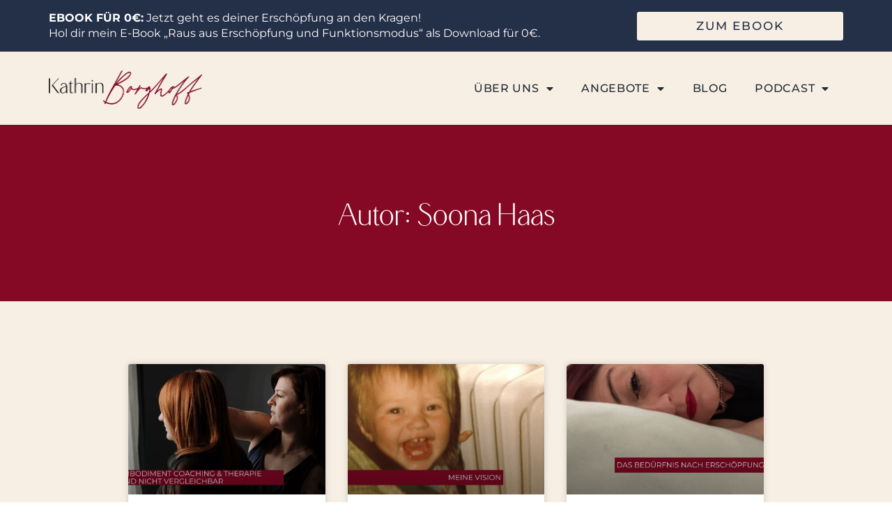

--- FILE ---
content_type: text/html; charset=UTF-8
request_url: https://kathrin-borghoff.de/author/soona-haas/
body_size: 18513
content:
<!doctype html>
<html lang="de">
<head>
	<meta charset="UTF-8">
	<meta name="viewport" content="width=device-width, initial-scale=1">
	<link rel="profile" href="https://gmpg.org/xfn/11">
	<meta name='robots' content='noindex, follow' />
<script>
window.koko_analytics = {"url":"https:\/\/kathrin-borghoff.de\/koko-analytics-collect.php","site_url":"https:\/\/kathrin-borghoff.de","post_id":0,"path":"\/author\/soona-haas\/","method":"cookie","use_cookie":true};
</script>

	<!-- This site is optimized with the Yoast SEO plugin v26.8 - https://yoast.com/product/yoast-seo-wordpress/ -->
	<title>Soona Haas, Autor bei Kathrin Borghoff</title>
	<meta property="og:locale" content="de_DE" />
	<meta property="og:type" content="profile" />
	<meta property="og:title" content="Soona Haas, Autor bei Kathrin Borghoff" />
	<meta property="og:site_name" content="Kathrin Borghoff" />
	<meta name="twitter:card" content="summary_large_image" />
	<script type="application/ld+json" class="yoast-schema-graph">{"@context":"https://schema.org","@graph":[{"@type":"WebSite","@id":"https://kathrin-borghoff.de/#website","url":"https://kathrin-borghoff.de/","name":"Kathrin Borghoff","description":"Hochsensibilität &amp; Liebe","publisher":{"@id":"https://kathrin-borghoff.de/#organization"},"potentialAction":[{"@type":"SearchAction","target":{"@type":"EntryPoint","urlTemplate":"https://kathrin-borghoff.de/?s={search_term_string}"},"query-input":{"@type":"PropertyValueSpecification","valueRequired":true,"valueName":"search_term_string"}}],"inLanguage":"de"},{"@type":"Organization","@id":"https://kathrin-borghoff.de/#organization","name":"Kathrin Borghoff","url":"https://kathrin-borghoff.de/","logo":{"@type":"ImageObject","inLanguage":"de","@id":"https://kathrin-borghoff.de/#/schema/logo/image/","url":"https://kathrin-borghoff.de/wp-content/uploads/2023/11/Logo-2.png","contentUrl":"https://kathrin-borghoff.de/wp-content/uploads/2023/11/Logo-2.png","width":890,"height":236,"caption":"Kathrin Borghoff"},"image":{"@id":"https://kathrin-borghoff.de/#/schema/logo/image/"}}]}</script>
	<!-- / Yoast SEO plugin. -->


<link rel="alternate" type="application/rss+xml" title="Kathrin Borghoff &raquo; Feed" href="https://kathrin-borghoff.de/feed/" />
<link rel="alternate" type="application/rss+xml" title="Kathrin Borghoff &raquo; Kommentar-Feed" href="https://kathrin-borghoff.de/comments/feed/" />
<link rel="alternate" type="application/rss+xml" title="Kathrin Borghoff &raquo; Beitrags-Feed von Soona Haas" href="https://kathrin-borghoff.de/author/soona-haas/feed/" />
<style id='wp-img-auto-sizes-contain-inline-css'>
img:is([sizes=auto i],[sizes^="auto," i]){contain-intrinsic-size:3000px 1500px}
/*# sourceURL=wp-img-auto-sizes-contain-inline-css */
</style>
<style id='wp-emoji-styles-inline-css'>

	img.wp-smiley, img.emoji {
		display: inline !important;
		border: none !important;
		box-shadow: none !important;
		height: 1em !important;
		width: 1em !important;
		margin: 0 0.07em !important;
		vertical-align: -0.1em !important;
		background: none !important;
		padding: 0 !important;
	}
/*# sourceURL=wp-emoji-styles-inline-css */
</style>
<link rel='stylesheet' id='wp-block-library-css' href='https://kathrin-borghoff.de/wp-includes/css/dist/block-library/style.min.css?ver=6.9' media='all' />
<style id='global-styles-inline-css'>
:root{--wp--preset--aspect-ratio--square: 1;--wp--preset--aspect-ratio--4-3: 4/3;--wp--preset--aspect-ratio--3-4: 3/4;--wp--preset--aspect-ratio--3-2: 3/2;--wp--preset--aspect-ratio--2-3: 2/3;--wp--preset--aspect-ratio--16-9: 16/9;--wp--preset--aspect-ratio--9-16: 9/16;--wp--preset--color--black: #000000;--wp--preset--color--cyan-bluish-gray: #abb8c3;--wp--preset--color--white: #ffffff;--wp--preset--color--pale-pink: #f78da7;--wp--preset--color--vivid-red: #cf2e2e;--wp--preset--color--luminous-vivid-orange: #ff6900;--wp--preset--color--luminous-vivid-amber: #fcb900;--wp--preset--color--light-green-cyan: #7bdcb5;--wp--preset--color--vivid-green-cyan: #00d084;--wp--preset--color--pale-cyan-blue: #8ed1fc;--wp--preset--color--vivid-cyan-blue: #0693e3;--wp--preset--color--vivid-purple: #9b51e0;--wp--preset--gradient--vivid-cyan-blue-to-vivid-purple: linear-gradient(135deg,rgb(6,147,227) 0%,rgb(155,81,224) 100%);--wp--preset--gradient--light-green-cyan-to-vivid-green-cyan: linear-gradient(135deg,rgb(122,220,180) 0%,rgb(0,208,130) 100%);--wp--preset--gradient--luminous-vivid-amber-to-luminous-vivid-orange: linear-gradient(135deg,rgb(252,185,0) 0%,rgb(255,105,0) 100%);--wp--preset--gradient--luminous-vivid-orange-to-vivid-red: linear-gradient(135deg,rgb(255,105,0) 0%,rgb(207,46,46) 100%);--wp--preset--gradient--very-light-gray-to-cyan-bluish-gray: linear-gradient(135deg,rgb(238,238,238) 0%,rgb(169,184,195) 100%);--wp--preset--gradient--cool-to-warm-spectrum: linear-gradient(135deg,rgb(74,234,220) 0%,rgb(151,120,209) 20%,rgb(207,42,186) 40%,rgb(238,44,130) 60%,rgb(251,105,98) 80%,rgb(254,248,76) 100%);--wp--preset--gradient--blush-light-purple: linear-gradient(135deg,rgb(255,206,236) 0%,rgb(152,150,240) 100%);--wp--preset--gradient--blush-bordeaux: linear-gradient(135deg,rgb(254,205,165) 0%,rgb(254,45,45) 50%,rgb(107,0,62) 100%);--wp--preset--gradient--luminous-dusk: linear-gradient(135deg,rgb(255,203,112) 0%,rgb(199,81,192) 50%,rgb(65,88,208) 100%);--wp--preset--gradient--pale-ocean: linear-gradient(135deg,rgb(255,245,203) 0%,rgb(182,227,212) 50%,rgb(51,167,181) 100%);--wp--preset--gradient--electric-grass: linear-gradient(135deg,rgb(202,248,128) 0%,rgb(113,206,126) 100%);--wp--preset--gradient--midnight: linear-gradient(135deg,rgb(2,3,129) 0%,rgb(40,116,252) 100%);--wp--preset--font-size--small: 13px;--wp--preset--font-size--medium: 20px;--wp--preset--font-size--large: 36px;--wp--preset--font-size--x-large: 42px;--wp--preset--spacing--20: 0.44rem;--wp--preset--spacing--30: 0.67rem;--wp--preset--spacing--40: 1rem;--wp--preset--spacing--50: 1.5rem;--wp--preset--spacing--60: 2.25rem;--wp--preset--spacing--70: 3.38rem;--wp--preset--spacing--80: 5.06rem;--wp--preset--shadow--natural: 6px 6px 9px rgba(0, 0, 0, 0.2);--wp--preset--shadow--deep: 12px 12px 50px rgba(0, 0, 0, 0.4);--wp--preset--shadow--sharp: 6px 6px 0px rgba(0, 0, 0, 0.2);--wp--preset--shadow--outlined: 6px 6px 0px -3px rgb(255, 255, 255), 6px 6px rgb(0, 0, 0);--wp--preset--shadow--crisp: 6px 6px 0px rgb(0, 0, 0);}:root { --wp--style--global--content-size: 800px;--wp--style--global--wide-size: 1200px; }:where(body) { margin: 0; }.wp-site-blocks > .alignleft { float: left; margin-right: 2em; }.wp-site-blocks > .alignright { float: right; margin-left: 2em; }.wp-site-blocks > .aligncenter { justify-content: center; margin-left: auto; margin-right: auto; }:where(.wp-site-blocks) > * { margin-block-start: 24px; margin-block-end: 0; }:where(.wp-site-blocks) > :first-child { margin-block-start: 0; }:where(.wp-site-blocks) > :last-child { margin-block-end: 0; }:root { --wp--style--block-gap: 24px; }:root :where(.is-layout-flow) > :first-child{margin-block-start: 0;}:root :where(.is-layout-flow) > :last-child{margin-block-end: 0;}:root :where(.is-layout-flow) > *{margin-block-start: 24px;margin-block-end: 0;}:root :where(.is-layout-constrained) > :first-child{margin-block-start: 0;}:root :where(.is-layout-constrained) > :last-child{margin-block-end: 0;}:root :where(.is-layout-constrained) > *{margin-block-start: 24px;margin-block-end: 0;}:root :where(.is-layout-flex){gap: 24px;}:root :where(.is-layout-grid){gap: 24px;}.is-layout-flow > .alignleft{float: left;margin-inline-start: 0;margin-inline-end: 2em;}.is-layout-flow > .alignright{float: right;margin-inline-start: 2em;margin-inline-end: 0;}.is-layout-flow > .aligncenter{margin-left: auto !important;margin-right: auto !important;}.is-layout-constrained > .alignleft{float: left;margin-inline-start: 0;margin-inline-end: 2em;}.is-layout-constrained > .alignright{float: right;margin-inline-start: 2em;margin-inline-end: 0;}.is-layout-constrained > .aligncenter{margin-left: auto !important;margin-right: auto !important;}.is-layout-constrained > :where(:not(.alignleft):not(.alignright):not(.alignfull)){max-width: var(--wp--style--global--content-size);margin-left: auto !important;margin-right: auto !important;}.is-layout-constrained > .alignwide{max-width: var(--wp--style--global--wide-size);}body .is-layout-flex{display: flex;}.is-layout-flex{flex-wrap: wrap;align-items: center;}.is-layout-flex > :is(*, div){margin: 0;}body .is-layout-grid{display: grid;}.is-layout-grid > :is(*, div){margin: 0;}body{padding-top: 0px;padding-right: 0px;padding-bottom: 0px;padding-left: 0px;}a:where(:not(.wp-element-button)){text-decoration: underline;}:root :where(.wp-element-button, .wp-block-button__link){background-color: #32373c;border-width: 0;color: #fff;font-family: inherit;font-size: inherit;font-style: inherit;font-weight: inherit;letter-spacing: inherit;line-height: inherit;padding-top: calc(0.667em + 2px);padding-right: calc(1.333em + 2px);padding-bottom: calc(0.667em + 2px);padding-left: calc(1.333em + 2px);text-decoration: none;text-transform: inherit;}.has-black-color{color: var(--wp--preset--color--black) !important;}.has-cyan-bluish-gray-color{color: var(--wp--preset--color--cyan-bluish-gray) !important;}.has-white-color{color: var(--wp--preset--color--white) !important;}.has-pale-pink-color{color: var(--wp--preset--color--pale-pink) !important;}.has-vivid-red-color{color: var(--wp--preset--color--vivid-red) !important;}.has-luminous-vivid-orange-color{color: var(--wp--preset--color--luminous-vivid-orange) !important;}.has-luminous-vivid-amber-color{color: var(--wp--preset--color--luminous-vivid-amber) !important;}.has-light-green-cyan-color{color: var(--wp--preset--color--light-green-cyan) !important;}.has-vivid-green-cyan-color{color: var(--wp--preset--color--vivid-green-cyan) !important;}.has-pale-cyan-blue-color{color: var(--wp--preset--color--pale-cyan-blue) !important;}.has-vivid-cyan-blue-color{color: var(--wp--preset--color--vivid-cyan-blue) !important;}.has-vivid-purple-color{color: var(--wp--preset--color--vivid-purple) !important;}.has-black-background-color{background-color: var(--wp--preset--color--black) !important;}.has-cyan-bluish-gray-background-color{background-color: var(--wp--preset--color--cyan-bluish-gray) !important;}.has-white-background-color{background-color: var(--wp--preset--color--white) !important;}.has-pale-pink-background-color{background-color: var(--wp--preset--color--pale-pink) !important;}.has-vivid-red-background-color{background-color: var(--wp--preset--color--vivid-red) !important;}.has-luminous-vivid-orange-background-color{background-color: var(--wp--preset--color--luminous-vivid-orange) !important;}.has-luminous-vivid-amber-background-color{background-color: var(--wp--preset--color--luminous-vivid-amber) !important;}.has-light-green-cyan-background-color{background-color: var(--wp--preset--color--light-green-cyan) !important;}.has-vivid-green-cyan-background-color{background-color: var(--wp--preset--color--vivid-green-cyan) !important;}.has-pale-cyan-blue-background-color{background-color: var(--wp--preset--color--pale-cyan-blue) !important;}.has-vivid-cyan-blue-background-color{background-color: var(--wp--preset--color--vivid-cyan-blue) !important;}.has-vivid-purple-background-color{background-color: var(--wp--preset--color--vivid-purple) !important;}.has-black-border-color{border-color: var(--wp--preset--color--black) !important;}.has-cyan-bluish-gray-border-color{border-color: var(--wp--preset--color--cyan-bluish-gray) !important;}.has-white-border-color{border-color: var(--wp--preset--color--white) !important;}.has-pale-pink-border-color{border-color: var(--wp--preset--color--pale-pink) !important;}.has-vivid-red-border-color{border-color: var(--wp--preset--color--vivid-red) !important;}.has-luminous-vivid-orange-border-color{border-color: var(--wp--preset--color--luminous-vivid-orange) !important;}.has-luminous-vivid-amber-border-color{border-color: var(--wp--preset--color--luminous-vivid-amber) !important;}.has-light-green-cyan-border-color{border-color: var(--wp--preset--color--light-green-cyan) !important;}.has-vivid-green-cyan-border-color{border-color: var(--wp--preset--color--vivid-green-cyan) !important;}.has-pale-cyan-blue-border-color{border-color: var(--wp--preset--color--pale-cyan-blue) !important;}.has-vivid-cyan-blue-border-color{border-color: var(--wp--preset--color--vivid-cyan-blue) !important;}.has-vivid-purple-border-color{border-color: var(--wp--preset--color--vivid-purple) !important;}.has-vivid-cyan-blue-to-vivid-purple-gradient-background{background: var(--wp--preset--gradient--vivid-cyan-blue-to-vivid-purple) !important;}.has-light-green-cyan-to-vivid-green-cyan-gradient-background{background: var(--wp--preset--gradient--light-green-cyan-to-vivid-green-cyan) !important;}.has-luminous-vivid-amber-to-luminous-vivid-orange-gradient-background{background: var(--wp--preset--gradient--luminous-vivid-amber-to-luminous-vivid-orange) !important;}.has-luminous-vivid-orange-to-vivid-red-gradient-background{background: var(--wp--preset--gradient--luminous-vivid-orange-to-vivid-red) !important;}.has-very-light-gray-to-cyan-bluish-gray-gradient-background{background: var(--wp--preset--gradient--very-light-gray-to-cyan-bluish-gray) !important;}.has-cool-to-warm-spectrum-gradient-background{background: var(--wp--preset--gradient--cool-to-warm-spectrum) !important;}.has-blush-light-purple-gradient-background{background: var(--wp--preset--gradient--blush-light-purple) !important;}.has-blush-bordeaux-gradient-background{background: var(--wp--preset--gradient--blush-bordeaux) !important;}.has-luminous-dusk-gradient-background{background: var(--wp--preset--gradient--luminous-dusk) !important;}.has-pale-ocean-gradient-background{background: var(--wp--preset--gradient--pale-ocean) !important;}.has-electric-grass-gradient-background{background: var(--wp--preset--gradient--electric-grass) !important;}.has-midnight-gradient-background{background: var(--wp--preset--gradient--midnight) !important;}.has-small-font-size{font-size: var(--wp--preset--font-size--small) !important;}.has-medium-font-size{font-size: var(--wp--preset--font-size--medium) !important;}.has-large-font-size{font-size: var(--wp--preset--font-size--large) !important;}.has-x-large-font-size{font-size: var(--wp--preset--font-size--x-large) !important;}
:root :where(.wp-block-pullquote){font-size: 1.5em;line-height: 1.6;}
/*# sourceURL=global-styles-inline-css */
</style>
<link data-minify="1" rel='stylesheet' id='wpa-css-css' href='https://kathrin-borghoff.de/wp-content/cache/min/1/wp-content/plugins/honeypot/includes/css/wpa.css?ver=1769950822' media='all' />
<link data-minify="1" rel='stylesheet' id='hello-elementor-css' href='https://kathrin-borghoff.de/wp-content/cache/min/1/wp-content/themes/hello-elementor/assets/css/reset.css?ver=1769950822' media='all' />
<link data-minify="1" rel='stylesheet' id='hello-elementor-theme-style-css' href='https://kathrin-borghoff.de/wp-content/cache/min/1/wp-content/themes/hello-elementor/assets/css/theme.css?ver=1769950822' media='all' />
<link data-minify="1" rel='stylesheet' id='hello-elementor-header-footer-css' href='https://kathrin-borghoff.de/wp-content/cache/min/1/wp-content/themes/hello-elementor/assets/css/header-footer.css?ver=1769950822' media='all' />
<link rel='stylesheet' id='e-animation-grow-css' href='https://kathrin-borghoff.de/wp-content/plugins/elementor/assets/lib/animations/styles/e-animation-grow.min.css?ver=3.34.3' media='all' />
<link rel='stylesheet' id='elementor-frontend-css' href='https://kathrin-borghoff.de/wp-content/plugins/elementor/assets/css/frontend.min.css?ver=3.34.3' media='all' />
<link rel='stylesheet' id='widget-image-css' href='https://kathrin-borghoff.de/wp-content/plugins/elementor/assets/css/widget-image.min.css?ver=3.34.3' media='all' />
<link rel='stylesheet' id='widget-nav-menu-css' href='https://kathrin-borghoff.de/wp-content/plugins/elementor-pro/assets/css/widget-nav-menu.min.css?ver=3.34.3' media='all' />
<link rel='stylesheet' id='widget-heading-css' href='https://kathrin-borghoff.de/wp-content/plugins/elementor/assets/css/widget-heading.min.css?ver=3.34.3' media='all' />
<link rel='stylesheet' id='widget-social-icons-css' href='https://kathrin-borghoff.de/wp-content/plugins/elementor/assets/css/widget-social-icons.min.css?ver=3.34.3' media='all' />
<link rel='stylesheet' id='e-apple-webkit-css' href='https://kathrin-borghoff.de/wp-content/plugins/elementor/assets/css/conditionals/apple-webkit.min.css?ver=3.34.3' media='all' />
<link rel='stylesheet' id='widget-icon-list-css' href='https://kathrin-borghoff.de/wp-content/plugins/elementor/assets/css/widget-icon-list.min.css?ver=3.34.3' media='all' />
<link rel='stylesheet' id='widget-posts-css' href='https://kathrin-borghoff.de/wp-content/plugins/elementor-pro/assets/css/widget-posts.min.css?ver=3.34.3' media='all' />
<link data-minify="1" rel='stylesheet' id='elementor-icons-css' href='https://kathrin-borghoff.de/wp-content/cache/min/1/wp-content/plugins/elementor/assets/lib/eicons/css/elementor-icons.min.css?ver=1769950822' media='all' />
<link rel='stylesheet' id='elementor-post-8412-css' href='https://kathrin-borghoff.de/wp-content/uploads/elementor/css/post-8412.css?ver=1769950817' media='all' />
<link rel='stylesheet' id='elementor-post-188-css' href='https://kathrin-borghoff.de/wp-content/uploads/elementor/css/post-188.css?ver=1769950817' media='all' />
<link rel='stylesheet' id='elementor-post-362-css' href='https://kathrin-borghoff.de/wp-content/uploads/elementor/css/post-362.css?ver=1769950817' media='all' />
<link rel='stylesheet' id='elementor-post-9782-css' href='https://kathrin-borghoff.de/wp-content/uploads/elementor/css/post-9782.css?ver=1769950826' media='all' />
<link data-minify="1" rel='stylesheet' id='borlabs-cookie-custom-css' href='https://kathrin-borghoff.de/wp-content/cache/min/1/wp-content/cache/borlabs-cookie/1/borlabs-cookie-1-de.css?ver=1769950822' media='all' />
<link rel='stylesheet' id='elementor-icons-shared-0-css' href='https://kathrin-borghoff.de/wp-content/plugins/elementor/assets/lib/font-awesome/css/fontawesome.min.css?ver=5.15.3' media='all' />
<link data-minify="1" rel='stylesheet' id='elementor-icons-fa-solid-css' href='https://kathrin-borghoff.de/wp-content/cache/min/1/wp-content/plugins/elementor/assets/lib/font-awesome/css/solid.min.css?ver=1769950822' media='all' />
<link data-minify="1" rel='stylesheet' id='elementor-icons-fa-brands-css' href='https://kathrin-borghoff.de/wp-content/cache/min/1/wp-content/plugins/elementor/assets/lib/font-awesome/css/brands.min.css?ver=1769950822' media='all' />
<script src="https://kathrin-borghoff.de/wp-includes/js/jquery/jquery.min.js?ver=3.7.1" id="jquery-core-js"></script>
<script src="https://kathrin-borghoff.de/wp-includes/js/jquery/jquery-migrate.min.js?ver=3.4.1" id="jquery-migrate-js"></script>
<script data-no-optimize="1" data-no-minify="1" data-cfasync="false" nowprocket src="https://kathrin-borghoff.de/wp-content/cache/borlabs-cookie/1/borlabs-cookie-config-de.json.js?ver=3.3.23-36" id="borlabs-cookie-config-js"></script>
<script data-no-optimize="1" data-no-minify="1" data-cfasync="false" nowprocket src="https://kathrin-borghoff.de/wp-content/plugins/borlabs-cookie/assets/javascript/borlabs-cookie-prioritize.min.js?ver=3.3.23" id="borlabs-cookie-prioritize-js"></script>
<link rel="https://api.w.org/" href="https://kathrin-borghoff.de/wp-json/" /><link rel="alternate" title="JSON" type="application/json" href="https://kathrin-borghoff.de/wp-json/wp/v2/users/7" /><link rel="EditURI" type="application/rsd+xml" title="RSD" href="https://kathrin-borghoff.de/xmlrpc.php?rsd" />
<meta name="generator" content="WordPress 6.9" />
<meta name="generator" content="Elementor 3.34.3; features: additional_custom_breakpoints; settings: css_print_method-external, google_font-enabled, font_display-block">
<script nowprocket data-borlabs-cookie-script-blocker-ignore>
if ('0' === '1' && ('0' === '1' || '1' === '1')) {
    window['gtag_enable_tcf_support'] = true;
}
window.dataLayer = window.dataLayer || [];
if (typeof gtag !== 'function') {
    function gtag() {
        dataLayer.push(arguments);
    }
}
gtag('set', 'developer_id.dYjRjMm', true);
if ('0' === '1' || '1' === '1') {
    if (window.BorlabsCookieGoogleConsentModeDefaultSet !== true) {
        let getCookieValue = function (name) {
            return document.cookie.match('(^|;)\\s*' + name + '\\s*=\\s*([^;]+)')?.pop() || '';
        };
        let cookieValue = getCookieValue('borlabs-cookie-gcs');
        let consentsFromCookie = {};
        if (cookieValue !== '') {
            consentsFromCookie = JSON.parse(decodeURIComponent(cookieValue));
        }
        let defaultValues = {
            'ad_storage': 'denied',
            'ad_user_data': 'denied',
            'ad_personalization': 'denied',
            'analytics_storage': 'denied',
            'functionality_storage': 'denied',
            'personalization_storage': 'denied',
            'security_storage': 'denied',
            'wait_for_update': 500,
        };
        gtag('consent', 'default', { ...defaultValues, ...consentsFromCookie });
    }
    window.BorlabsCookieGoogleConsentModeDefaultSet = true;
    let borlabsCookieConsentChangeHandler = function () {
        window.dataLayer = window.dataLayer || [];
        if (typeof gtag !== 'function') { function gtag(){dataLayer.push(arguments);} }

        let getCookieValue = function (name) {
            return document.cookie.match('(^|;)\\s*' + name + '\\s*=\\s*([^;]+)')?.pop() || '';
        };
        let cookieValue = getCookieValue('borlabs-cookie-gcs');
        let consentsFromCookie = {};
        if (cookieValue !== '') {
            consentsFromCookie = JSON.parse(decodeURIComponent(cookieValue));
        }

        consentsFromCookie.analytics_storage = BorlabsCookie.Consents.hasConsent('google-analytics') ? 'granted' : 'denied';

        BorlabsCookie.CookieLibrary.setCookie(
            'borlabs-cookie-gcs',
            JSON.stringify(consentsFromCookie),
            BorlabsCookie.Settings.automaticCookieDomainAndPath.value ? '' : BorlabsCookie.Settings.cookieDomain.value,
            BorlabsCookie.Settings.cookiePath.value,
            BorlabsCookie.Cookie.getPluginCookie().expires,
            BorlabsCookie.Settings.cookieSecure.value,
            BorlabsCookie.Settings.cookieSameSite.value
        );
    }
    document.addEventListener('borlabs-cookie-consent-saved', borlabsCookieConsentChangeHandler);
    document.addEventListener('borlabs-cookie-handle-unblock', borlabsCookieConsentChangeHandler);
}
if ('0' === '1') {
    gtag("js", new Date());
    gtag("config", "G-WCS2Q28WSP", {"anonymize_ip": true});

    (function (w, d, s, i) {
        var f = d.getElementsByTagName(s)[0],
            j = d.createElement(s);
        j.async = true;
        j.src =
            "https://www.googletagmanager.com/gtag/js?id=" + i;
        f.parentNode.insertBefore(j, f);
    })(window, document, "script", "G-WCS2Q28WSP");
}
</script>			<style>
				.e-con.e-parent:nth-of-type(n+4):not(.e-lazyloaded):not(.e-no-lazyload),
				.e-con.e-parent:nth-of-type(n+4):not(.e-lazyloaded):not(.e-no-lazyload) * {
					background-image: none !important;
				}
				@media screen and (max-height: 1024px) {
					.e-con.e-parent:nth-of-type(n+3):not(.e-lazyloaded):not(.e-no-lazyload),
					.e-con.e-parent:nth-of-type(n+3):not(.e-lazyloaded):not(.e-no-lazyload) * {
						background-image: none !important;
					}
				}
				@media screen and (max-height: 640px) {
					.e-con.e-parent:nth-of-type(n+2):not(.e-lazyloaded):not(.e-no-lazyload),
					.e-con.e-parent:nth-of-type(n+2):not(.e-lazyloaded):not(.e-no-lazyload) * {
						background-image: none !important;
					}
				}
			</style>
			<meta name="redi-version" content="1.2.7" /><!-- Facebook Pixel Code -->
<script>
!function(f,b,e,v,n,t,s)
{if(f.fbq)return;n=f.fbq=function(){n.callMethod?
n.callMethod.apply(n,arguments):n.queue.push(arguments)};
if(!f._fbq)f._fbq=n;n.push=n;n.loaded=!0;n.version='2.0';
n.queue=[];t=b.createElement(e);t.async=!0;
t.src=v;s=b.getElementsByTagName(e)[0];
s.parentNode.insertBefore(t,s)}(window,document,'script',
'https://connect.facebook.net/en_US/fbevents.js');
 fbq('init', '646230872771589'); 
fbq('track', 'PageView');
</script>
<noscript>
 <img height="1" width="1" 
src="https://www.facebook.com/tr?id=646230872771589&ev=PageView
&noscript=1"/>
</noscript>
<!-- End Facebook Pixel Code --><link rel="icon" href="https://kathrin-borghoff.de/wp-content/uploads/2023/11/Icon-150x150.png" sizes="32x32" />
<link rel="icon" href="https://kathrin-borghoff.de/wp-content/uploads/2023/11/Icon-300x300.png" sizes="192x192" />
<link rel="apple-touch-icon" href="https://kathrin-borghoff.de/wp-content/uploads/2023/11/Icon-300x300.png" />
<meta name="msapplication-TileImage" content="https://kathrin-borghoff.de/wp-content/uploads/2023/11/Icon-300x300.png" />
<meta name="generator" content="WP Rocket 3.20.3" data-wpr-features="wpr_image_dimensions wpr_minify_css wpr_preload_links" /></head>
<body class="archive author author-soona-haas author-7 wp-custom-logo wp-embed-responsive wp-theme-hello-elementor hello-elementor-default elementor-page-9782 elementor-default elementor-template-full-width elementor-kit-8412">



<a class="skip-link screen-reader-text" href="#content">Zum Inhalt springen</a>

		<header data-rocket-location-hash="5cea924f0968eed9440be5c2f12069d1" data-elementor-type="header" data-elementor-id="188" class="elementor elementor-188 elementor-location-header" data-elementor-post-type="elementor_library">
			<div class="elementor-element elementor-element-671cb5c8 e-flex e-con-boxed e-con e-parent" data-id="671cb5c8" data-element_type="container" data-settings="{&quot;background_background&quot;:&quot;classic&quot;,&quot;jet_parallax_layout_list&quot;:[]}">
					<div data-rocket-location-hash="da3b654b339ed49f0234db69a353a170" class="e-con-inner">
				<div class="elementor-element elementor-element-57e4cd6a elementor-widget__width-initial elementor-widget-mobile__width-inherit elementor-widget elementor-widget-text-editor" data-id="57e4cd6a" data-element_type="widget" data-widget_type="text-editor.default">
				<div class="elementor-widget-container">
									<p><strong>EBOOK FÜR 0€:</strong> Jetzt geht es deiner Erschöpfung an den Kragen!<br />Hol dir mein E-Book „Raus aus Erschöpfung und Funktionsmodus“ als Download für 0€.</p>								</div>
				</div>
				<div class="elementor-element elementor-element-102d9c30 elementor-tablet-align-justify elementor-widget-tablet__width-initial elementor-align-justify elementor-widget-mobile__width-inherit elementor-widget elementor-widget-button" data-id="102d9c30" data-element_type="widget" data-widget_type="button.default">
				<div class="elementor-widget-container">
									<div class="elementor-button-wrapper">
					<a class="elementor-button elementor-button-link elementor-size-sm elementor-animation-grow" href="https://kathrin-borghoff.de/e-book-raus-aus-dem-funktionsmodus/" target="_blank">
						<span class="elementor-button-content-wrapper">
									<span class="elementor-button-text">Zum eBook</span>
					</span>
					</a>
				</div>
								</div>
				</div>
					</div>
				</div>
		<div class="elementor-element elementor-element-5fa8f3f1 e-flex e-con-boxed e-con e-parent" data-id="5fa8f3f1" data-element_type="container" data-settings="{&quot;background_background&quot;:&quot;classic&quot;,&quot;jet_parallax_layout_list&quot;:[]}">
					<div data-rocket-location-hash="db09287dc3941bcac9abe956715ef14a" class="e-con-inner">
				<div class="elementor-element elementor-element-1369a43d elementor-widget-mobile__width-initial elementor-widget__width-auto elementor-widget elementor-widget-image" data-id="1369a43d" data-element_type="widget" data-widget_type="image.default">
				<div class="elementor-widget-container">
																<a href="https://kathrin-borghoff.de">
							<img width="800" height="212" src="https://kathrin-borghoff.de/wp-content/uploads/2023/11/Logo-2.png" class="attachment-large size-large wp-image-8747" alt="Logo 2" srcset="https://kathrin-borghoff.de/wp-content/uploads/2023/11/Logo-2.png 890w, https://kathrin-borghoff.de/wp-content/uploads/2023/11/Logo-2-300x80.png 300w, https://kathrin-borghoff.de/wp-content/uploads/2023/11/Logo-2-768x204.png 768w" sizes="(max-width: 800px) 100vw, 800px" />								</a>
															</div>
				</div>
				<div class="elementor-element elementor-element-3e8bd512 elementor-nav-menu__align-end elementor-nav-menu--stretch elementor-nav-menu__text-align-center elementor-widget__width-initial elementor-nav-menu--dropdown-tablet elementor-nav-menu--toggle elementor-nav-menu--burger elementor-widget elementor-widget-nav-menu" data-id="3e8bd512" data-element_type="widget" data-settings="{&quot;full_width&quot;:&quot;stretch&quot;,&quot;layout&quot;:&quot;horizontal&quot;,&quot;submenu_icon&quot;:{&quot;value&quot;:&quot;&lt;i class=\&quot;fas fa-caret-down\&quot; aria-hidden=\&quot;true\&quot;&gt;&lt;\/i&gt;&quot;,&quot;library&quot;:&quot;fa-solid&quot;},&quot;toggle&quot;:&quot;burger&quot;}" data-widget_type="nav-menu.default">
				<div class="elementor-widget-container">
								<nav aria-label="Menü" class="elementor-nav-menu--main elementor-nav-menu__container elementor-nav-menu--layout-horizontal e--pointer-text e--animation-none">
				<ul id="menu-1-3e8bd512" class="elementor-nav-menu"><li class="menu-item menu-item-type-post_type menu-item-object-page menu-item-has-children menu-item-524"><a href="https://kathrin-borghoff.de/?page_id=14" class="elementor-item">Über uns</a>
<ul class="sub-menu elementor-nav-menu--dropdown">
	<li class="menu-item menu-item-type-post_type menu-item-object-page menu-item-13683"><a href="https://kathrin-borghoff.de/ueber-mich/" class="elementor-sub-item">Über mich</a></li>
	<li class="menu-item menu-item-type-post_type menu-item-object-page menu-item-10215"><a href="https://kathrin-borghoff.de/team/" class="elementor-sub-item">Mein Team</a></li>
</ul>
</li>
<li class="menu-item menu-item-type-post_type menu-item-object-page menu-item-has-children menu-item-516"><a href="https://kathrin-borghoff.de/angebot/" class="elementor-item">Angebote</a>
<ul class="sub-menu elementor-nav-menu--dropdown">
	<li class="menu-item menu-item-type-post_type menu-item-object-page menu-item-14147"><a href="https://kathrin-borghoff.de/meinklang-embodiment-abo/" class="elementor-sub-item">MEinklang® – von &#038; mit Kathrin Borghoff</a></li>
	<li class="menu-item menu-item-type-post_type menu-item-object-page menu-item-11644"><a href="https://kathrin-borghoff.de/angebot/erschoepfung-ueberwinden-das-onlineprogramm/" class="elementor-sub-item">Erschöpfung überwinden – Das Onlineprogramm</a></li>
	<li class="menu-item menu-item-type-post_type menu-item-object-page menu-item-10856"><a href="https://kathrin-borghoff.de/back-in-my-body-live/" class="elementor-sub-item">Back in my Body – Der Embodiment Kurs</a></li>
	<li class="menu-item menu-item-type-post_type menu-item-object-page menu-item-13019"><a href="https://kathrin-borghoff.de/the-temple/" class="elementor-sub-item">Gruppencoaching „The Temple“</a></li>
	<li class="menu-item menu-item-type-post_type menu-item-object-page menu-item-10699"><a href="https://kathrin-borghoff.de/11-coaching-online/" class="elementor-sub-item">1:1 Coaching Online</a></li>
	<li class="menu-item menu-item-type-custom menu-item-object-custom menu-item-10040"><a href="https://kathrin-borghoff.de/embodimentorin/" class="elementor-sub-item">Embodimentor:in® &#8211; Die Mentorship</a></li>
</ul>
</li>
<li class="menu-item menu-item-type-post_type menu-item-object-page menu-item-6349"><a href="https://kathrin-borghoff.de/blog/" class="elementor-item">Blog</a></li>
<li class="menu-item menu-item-type-post_type menu-item-object-page menu-item-has-children menu-item-7925"><a href="https://kathrin-borghoff.de/podcast-hochsensibel-feinfuehlig-und-stark/" class="elementor-item">Podcast</a>
<ul class="sub-menu elementor-nav-menu--dropdown">
	<li class="menu-item menu-item-type-taxonomy menu-item-object-category menu-item-10031"><a href="https://kathrin-borghoff.de/category/feinfuehlig-und-stark-der-hochsensible-podcast/" class="elementor-sub-item">Podcast Staffel 1</a></li>
	<li class="menu-item menu-item-type-taxonomy menu-item-object-category menu-item-10032"><a href="https://kathrin-borghoff.de/category/feinfuehlig-und-stark-staffel2/" class="elementor-sub-item">Podcast Staffel 2</a></li>
</ul>
</li>
</ul>			</nav>
					<div class="elementor-menu-toggle" role="button" tabindex="0" aria-label="Menü Umschalter" aria-expanded="false">
			<i aria-hidden="true" role="presentation" class="elementor-menu-toggle__icon--open eicon-menu-bar"></i><i aria-hidden="true" role="presentation" class="elementor-menu-toggle__icon--close eicon-close"></i>		</div>
					<nav class="elementor-nav-menu--dropdown elementor-nav-menu__container" aria-hidden="true">
				<ul id="menu-2-3e8bd512" class="elementor-nav-menu"><li class="menu-item menu-item-type-post_type menu-item-object-page menu-item-has-children menu-item-524"><a href="https://kathrin-borghoff.de/?page_id=14" class="elementor-item" tabindex="-1">Über uns</a>
<ul class="sub-menu elementor-nav-menu--dropdown">
	<li class="menu-item menu-item-type-post_type menu-item-object-page menu-item-13683"><a href="https://kathrin-borghoff.de/ueber-mich/" class="elementor-sub-item" tabindex="-1">Über mich</a></li>
	<li class="menu-item menu-item-type-post_type menu-item-object-page menu-item-10215"><a href="https://kathrin-borghoff.de/team/" class="elementor-sub-item" tabindex="-1">Mein Team</a></li>
</ul>
</li>
<li class="menu-item menu-item-type-post_type menu-item-object-page menu-item-has-children menu-item-516"><a href="https://kathrin-borghoff.de/angebot/" class="elementor-item" tabindex="-1">Angebote</a>
<ul class="sub-menu elementor-nav-menu--dropdown">
	<li class="menu-item menu-item-type-post_type menu-item-object-page menu-item-14147"><a href="https://kathrin-borghoff.de/meinklang-embodiment-abo/" class="elementor-sub-item" tabindex="-1">MEinklang® – von &#038; mit Kathrin Borghoff</a></li>
	<li class="menu-item menu-item-type-post_type menu-item-object-page menu-item-11644"><a href="https://kathrin-borghoff.de/angebot/erschoepfung-ueberwinden-das-onlineprogramm/" class="elementor-sub-item" tabindex="-1">Erschöpfung überwinden – Das Onlineprogramm</a></li>
	<li class="menu-item menu-item-type-post_type menu-item-object-page menu-item-10856"><a href="https://kathrin-borghoff.de/back-in-my-body-live/" class="elementor-sub-item" tabindex="-1">Back in my Body – Der Embodiment Kurs</a></li>
	<li class="menu-item menu-item-type-post_type menu-item-object-page menu-item-13019"><a href="https://kathrin-borghoff.de/the-temple/" class="elementor-sub-item" tabindex="-1">Gruppencoaching „The Temple“</a></li>
	<li class="menu-item menu-item-type-post_type menu-item-object-page menu-item-10699"><a href="https://kathrin-borghoff.de/11-coaching-online/" class="elementor-sub-item" tabindex="-1">1:1 Coaching Online</a></li>
	<li class="menu-item menu-item-type-custom menu-item-object-custom menu-item-10040"><a href="https://kathrin-borghoff.de/embodimentorin/" class="elementor-sub-item" tabindex="-1">Embodimentor:in® &#8211; Die Mentorship</a></li>
</ul>
</li>
<li class="menu-item menu-item-type-post_type menu-item-object-page menu-item-6349"><a href="https://kathrin-borghoff.de/blog/" class="elementor-item" tabindex="-1">Blog</a></li>
<li class="menu-item menu-item-type-post_type menu-item-object-page menu-item-has-children menu-item-7925"><a href="https://kathrin-borghoff.de/podcast-hochsensibel-feinfuehlig-und-stark/" class="elementor-item" tabindex="-1">Podcast</a>
<ul class="sub-menu elementor-nav-menu--dropdown">
	<li class="menu-item menu-item-type-taxonomy menu-item-object-category menu-item-10031"><a href="https://kathrin-borghoff.de/category/feinfuehlig-und-stark-der-hochsensible-podcast/" class="elementor-sub-item" tabindex="-1">Podcast Staffel 1</a></li>
	<li class="menu-item menu-item-type-taxonomy menu-item-object-category menu-item-10032"><a href="https://kathrin-borghoff.de/category/feinfuehlig-und-stark-staffel2/" class="elementor-sub-item" tabindex="-1">Podcast Staffel 2</a></li>
</ul>
</li>
</ul>			</nav>
						</div>
				</div>
					</div>
				</div>
				</header>
				<div data-rocket-location-hash="8f1c46980dd3108b80c97d6d46a4ec17" data-elementor-type="archive" data-elementor-id="9782" class="elementor elementor-9782 elementor-location-archive" data-elementor-post-type="elementor_library">
			<div class="elementor-element elementor-element-71bef4f5 e-flex e-con-boxed e-con e-parent" data-id="71bef4f5" data-element_type="container" data-settings="{&quot;background_background&quot;:&quot;classic&quot;,&quot;jet_parallax_layout_list&quot;:[]}">
					<div data-rocket-location-hash="3f2ebbf863d4612ef775d00659a69d20" class="e-con-inner">
				<div class="elementor-element elementor-element-738520f3 elementor-widget__width-inherit elementor-widget elementor-widget-heading" data-id="738520f3" data-element_type="widget" data-widget_type="heading.default">
				<div class="elementor-widget-container">
					<h1 class="elementor-heading-title elementor-size-default">Autor: <span class="vcard">Soona Haas</span></h1>				</div>
				</div>
					</div>
				</div>
		<div class="elementor-element elementor-element-2f2e2dd e-con-full e-flex e-con e-parent" data-id="2f2e2dd" data-element_type="container" data-settings="{&quot;jet_parallax_layout_list&quot;:[]}">
		<div class="elementor-element elementor-element-481a3ecc e-flex e-con-boxed e-con e-child" data-id="481a3ecc" data-element_type="container" data-settings="{&quot;background_background&quot;:&quot;classic&quot;,&quot;jet_parallax_layout_list&quot;:[]}">
					<div class="e-con-inner">
				<div class="elementor-element elementor-element-5c10dea1 elementor-widget__width-initial elementor-grid-tablet-1 elementor-grid-3 elementor-grid-mobile-1 elementor-posts--thumbnail-top elementor-card-shadow-yes elementor-posts__hover-gradient elementor-widget elementor-widget-posts" data-id="5c10dea1" data-element_type="widget" data-settings="{&quot;pagination_type&quot;:&quot;load_more_infinite_scroll&quot;,&quot;cards_columns_tablet&quot;:&quot;1&quot;,&quot;cards_row_gap_mobile&quot;:{&quot;unit&quot;:&quot;px&quot;,&quot;size&quot;:25,&quot;sizes&quot;:[]},&quot;cards_columns&quot;:&quot;3&quot;,&quot;cards_columns_mobile&quot;:&quot;1&quot;,&quot;cards_row_gap&quot;:{&quot;unit&quot;:&quot;px&quot;,&quot;size&quot;:35,&quot;sizes&quot;:[]},&quot;cards_row_gap_tablet&quot;:{&quot;unit&quot;:&quot;px&quot;,&quot;size&quot;:&quot;&quot;,&quot;sizes&quot;:[]},&quot;load_more_spinner&quot;:{&quot;value&quot;:&quot;fas fa-spinner&quot;,&quot;library&quot;:&quot;fa-solid&quot;}}" data-widget_type="posts.cards">
				<div class="elementor-widget-container">
							<div class="elementor-posts-container elementor-posts elementor-posts--skin-cards elementor-grid" role="list">
				<article class="elementor-post elementor-grid-item post-14038 post type-post status-publish format-standard has-post-thumbnail hentry category-embodiment category-erschoepfung category-nervensystem" role="listitem">
			<div class="elementor-post__card">
				<a class="elementor-post__thumbnail__link" href="https://kathrin-borghoff.de/2025/09/02/warum-meine-arbeit-nicht-mit-klassischer-therapie-vergleichbar-ist/" tabindex="-1" ><div class="elementor-post__thumbnail"><img width="800" height="450" src="https://kathrin-borghoff.de/wp-content/uploads/2025/09/Coaching-Therapie-1024x576.png" class="attachment-large size-large wp-image-14053" alt="" decoding="async" srcset="https://kathrin-borghoff.de/wp-content/uploads/2025/09/Coaching-Therapie-1024x576.png 1024w, https://kathrin-borghoff.de/wp-content/uploads/2025/09/Coaching-Therapie-300x169.png 300w, https://kathrin-borghoff.de/wp-content/uploads/2025/09/Coaching-Therapie-768x432.png 768w, https://kathrin-borghoff.de/wp-content/uploads/2025/09/Coaching-Therapie.png 1280w" sizes="(max-width: 800px) 100vw, 800px" /></div></a>
				<div class="elementor-post__text">
				<h2 class="elementor-post__title">
			<a href="https://kathrin-borghoff.de/2025/09/02/warum-meine-arbeit-nicht-mit-klassischer-therapie-vergleichbar-ist/" >
				Warum meine Arbeit nicht mit klassischer Therapie vergleichbar ist			</a>
		</h2>
		
		<a class="elementor-post__read-more" href="https://kathrin-borghoff.de/2025/09/02/warum-meine-arbeit-nicht-mit-klassischer-therapie-vergleichbar-ist/" aria-label="Mehr über Warum meine Arbeit nicht mit klassischer Therapie vergleichbar ist" tabindex="-1" >
			Ansehen »		</a>

				</div>
					</div>
		</article>
				<article class="elementor-post elementor-grid-item post-13912 post type-post status-publish format-standard has-post-thumbnail hentry category-embodiment category-erschoepfung tag-embodiment tag-erschoepfung tag-hilfe-bei-stress tag-verkoerperung" role="listitem">
			<div class="elementor-post__card">
				<a class="elementor-post__thumbnail__link" href="https://kathrin-borghoff.de/2025/08/12/kathrin-borghoff-vision/" tabindex="-1" ><div class="elementor-post__thumbnail"><img width="800" height="450" src="https://kathrin-borghoff.de/wp-content/uploads/2025/08/Die-Vision-1024x576.png" class="attachment-large size-large wp-image-13913" alt="" decoding="async" srcset="https://kathrin-borghoff.de/wp-content/uploads/2025/08/Die-Vision-1024x576.png 1024w, https://kathrin-borghoff.de/wp-content/uploads/2025/08/Die-Vision-300x169.png 300w, https://kathrin-borghoff.de/wp-content/uploads/2025/08/Die-Vision-768x432.png 768w, https://kathrin-borghoff.de/wp-content/uploads/2025/08/Die-Vision.png 1280w" sizes="(max-width: 800px) 100vw, 800px" /></div></a>
				<div class="elementor-post__text">
				<h2 class="elementor-post__title">
			<a href="https://kathrin-borghoff.de/2025/08/12/kathrin-borghoff-vision/" >
				Die Vision			</a>
		</h2>
		
		<a class="elementor-post__read-more" href="https://kathrin-borghoff.de/2025/08/12/kathrin-borghoff-vision/" aria-label="Mehr über Die Vision" tabindex="-1" >
			Ansehen »		</a>

				</div>
					</div>
		</article>
				<article class="elementor-post elementor-grid-item post-13661 post type-post status-publish format-standard has-post-thumbnail hentry category-erschoepfung tag-embodiment tag-erschoepfung tag-stress tag-stressmuster tag-stresssymptome" role="listitem">
			<div class="elementor-post__card">
				<a class="elementor-post__thumbnail__link" href="https://kathrin-borghoff.de/2025/07/18/das-bedurfnis-nach-erschoepfung/" tabindex="-1" ><div class="elementor-post__thumbnail"><img width="800" height="450" src="https://kathrin-borghoff.de/wp-content/uploads/2025/07/Beduerfnis-nach-Erschoepfung-1024x576.png" class="attachment-large size-large wp-image-13723" alt="" decoding="async" srcset="https://kathrin-borghoff.de/wp-content/uploads/2025/07/Beduerfnis-nach-Erschoepfung-1024x576.png 1024w, https://kathrin-borghoff.de/wp-content/uploads/2025/07/Beduerfnis-nach-Erschoepfung-300x169.png 300w, https://kathrin-borghoff.de/wp-content/uploads/2025/07/Beduerfnis-nach-Erschoepfung-768x432.png 768w, https://kathrin-borghoff.de/wp-content/uploads/2025/07/Beduerfnis-nach-Erschoepfung.png 1280w" sizes="(max-width: 800px) 100vw, 800px" /></div></a>
				<div class="elementor-post__text">
				<h2 class="elementor-post__title">
			<a href="https://kathrin-borghoff.de/2025/07/18/das-bedurfnis-nach-erschoepfung/" >
				Das Bedürfnis nach Erschöpfung – Warum du erst ruhen kannst, wenn du nicht mehr kannst (und wie du da rauskommst)			</a>
		</h2>
		
		<a class="elementor-post__read-more" href="https://kathrin-borghoff.de/2025/07/18/das-bedurfnis-nach-erschoepfung/" aria-label="Mehr über Das Bedürfnis nach Erschöpfung – Warum du erst ruhen kannst, wenn du nicht mehr kannst (und wie du da rauskommst)" tabindex="-1" >
			Ansehen »		</a>

				</div>
					</div>
		</article>
				<article class="elementor-post elementor-grid-item post-13497 post type-post status-publish format-standard has-post-thumbnail hentry category-allgemein category-embodiment" role="listitem">
			<div class="elementor-post__card">
				<a class="elementor-post__thumbnail__link" href="https://kathrin-borghoff.de/2025/06/04/pride-im-koerper-warum-embodiment-politisch-ist/" tabindex="-1" ><div class="elementor-post__thumbnail"><img width="800" height="450" src="https://kathrin-borghoff.de/wp-content/uploads/2025/06/Blog-Pride-1024x576.png" class="attachment-large size-large wp-image-13500" alt="" decoding="async" srcset="https://kathrin-borghoff.de/wp-content/uploads/2025/06/Blog-Pride-1024x576.png 1024w, https://kathrin-borghoff.de/wp-content/uploads/2025/06/Blog-Pride-300x169.png 300w, https://kathrin-borghoff.de/wp-content/uploads/2025/06/Blog-Pride-768x432.png 768w, https://kathrin-borghoff.de/wp-content/uploads/2025/06/Blog-Pride.png 1280w" sizes="(max-width: 800px) 100vw, 800px" /></div></a>
				<div class="elementor-post__text">
				<h2 class="elementor-post__title">
			<a href="https://kathrin-borghoff.de/2025/06/04/pride-im-koerper-warum-embodiment-politisch-ist/" >
				PRIDE im Körper: Warum Embodiment politisch ist.			</a>
		</h2>
		
		<a class="elementor-post__read-more" href="https://kathrin-borghoff.de/2025/06/04/pride-im-koerper-warum-embodiment-politisch-ist/" aria-label="Mehr über PRIDE im Körper: Warum Embodiment politisch ist." tabindex="-1" >
			Ansehen »		</a>

				</div>
					</div>
		</article>
				<article class="elementor-post elementor-grid-item post-13450 post type-post status-publish format-standard has-post-thumbnail hentry category-embodiment category-mentorship tag-embodiment tag-embodimentorin tag-mentorship tag-verkoerperung" role="listitem">
			<div class="elementor-post__card">
				<a class="elementor-post__thumbnail__link" href="https://kathrin-borghoff.de/2025/05/13/lindas-weg-zur-embodimentorin-eine-entscheidung-fuers-leben/" tabindex="-1" ><div class="elementor-post__thumbnail"><img width="800" height="450" src="https://kathrin-borghoff.de/wp-content/uploads/2025/05/Blog-Linda-Mentorship-1024x576.png" class="attachment-large size-large wp-image-13451" alt="" decoding="async" srcset="https://kathrin-borghoff.de/wp-content/uploads/2025/05/Blog-Linda-Mentorship-1024x576.png 1024w, https://kathrin-borghoff.de/wp-content/uploads/2025/05/Blog-Linda-Mentorship-300x169.png 300w, https://kathrin-borghoff.de/wp-content/uploads/2025/05/Blog-Linda-Mentorship-768x432.png 768w, https://kathrin-borghoff.de/wp-content/uploads/2025/05/Blog-Linda-Mentorship.png 1280w" sizes="(max-width: 800px) 100vw, 800px" /></div></a>
				<div class="elementor-post__text">
				<h2 class="elementor-post__title">
			<a href="https://kathrin-borghoff.de/2025/05/13/lindas-weg-zur-embodimentorin-eine-entscheidung-fuers-leben/" >
				Lindas Weg zur Embodimentor:in® – eine Entscheidung fürs Leben			</a>
		</h2>
		
		<a class="elementor-post__read-more" href="https://kathrin-borghoff.de/2025/05/13/lindas-weg-zur-embodimentorin-eine-entscheidung-fuers-leben/" aria-label="Mehr über Lindas Weg zur Embodimentor:in® – eine Entscheidung fürs Leben" tabindex="-1" >
			Ansehen »		</a>

				</div>
					</div>
		</article>
				<article class="elementor-post elementor-grid-item post-13313 post type-post status-publish format-standard has-post-thumbnail hentry category-allgemein category-embodiment category-nervensystem" role="listitem">
			<div class="elementor-post__card">
				<a class="elementor-post__thumbnail__link" href="https://kathrin-borghoff.de/2025/04/11/embodiment-ist-kein-ego-trip-warum-dein-koerperwissen-nicht-nur-dich-selbst-heilt/" tabindex="-1" ><div class="elementor-post__thumbnail"><img width="800" height="450" src="https://kathrin-borghoff.de/wp-content/uploads/2025/04/Egotrip-Blog-Kathrin-Borghoff-1024x576.png" class="attachment-large size-large wp-image-13320" alt="" decoding="async" srcset="https://kathrin-borghoff.de/wp-content/uploads/2025/04/Egotrip-Blog-Kathrin-Borghoff-1024x576.png 1024w, https://kathrin-borghoff.de/wp-content/uploads/2025/04/Egotrip-Blog-Kathrin-Borghoff-300x169.png 300w, https://kathrin-borghoff.de/wp-content/uploads/2025/04/Egotrip-Blog-Kathrin-Borghoff-768x432.png 768w, https://kathrin-borghoff.de/wp-content/uploads/2025/04/Egotrip-Blog-Kathrin-Borghoff.png 1280w" sizes="(max-width: 800px) 100vw, 800px" /></div></a>
				<div class="elementor-post__text">
				<h2 class="elementor-post__title">
			<a href="https://kathrin-borghoff.de/2025/04/11/embodiment-ist-kein-ego-trip-warum-dein-koerperwissen-nicht-nur-dich-selbst-heilt/" >
				Embodiment ist kein Ego-Trip – Warum dein Körperwissen nicht nur dich selbst heilt			</a>
		</h2>
		
		<a class="elementor-post__read-more" href="https://kathrin-borghoff.de/2025/04/11/embodiment-ist-kein-ego-trip-warum-dein-koerperwissen-nicht-nur-dich-selbst-heilt/" aria-label="Mehr über Embodiment ist kein Ego-Trip – Warum dein Körperwissen nicht nur dich selbst heilt" tabindex="-1" >
			Ansehen »		</a>

				</div>
					</div>
		</article>
				</div>
					<span class="e-load-more-spinner">
				<i aria-hidden="true" class="fas fa-spinner"></i>			</span>
		
				<div class="e-load-more-anchor" data-page="1" data-max-page="7" data-next-page="https://kathrin-borghoff.de/author/soona-haas/page/2/"></div>
				<div class="e-load-more-message"></div>
						</div>
				</div>
					</div>
				</div>
				</div>
				</div>
				<footer data-elementor-type="footer" data-elementor-id="362" class="elementor elementor-362 elementor-location-footer" data-elementor-post-type="elementor_library">
			<div class="elementor-element elementor-element-70d1a139 e-con-full e-flex e-con e-parent" data-id="70d1a139" data-element_type="container" data-settings="{&quot;background_background&quot;:&quot;classic&quot;,&quot;jet_parallax_layout_list&quot;:[]}">
				<div class="elementor-element elementor-element-7cb15ecc elementor-widget__width-initial elementor-widget elementor-widget-image" data-id="7cb15ecc" data-element_type="widget" data-widget_type="image.default">
				<div class="elementor-widget-container">
															<img width="900" height="900" src="https://kathrin-borghoff.de/wp-content/uploads/elementor/thumbs/0923_0072-scaled-qk6du0e0oq99qpuyupencow2jm3818o1kqtezdzkmg.jpg" title="0923 0072 scaled" alt="0923 0072 scaled" loading="lazy" />															</div>
				</div>
				<div class="elementor-element elementor-element-7489f5ae elementor-widget__width-initial elementor-widget elementor-widget-image" data-id="7489f5ae" data-element_type="widget" data-widget_type="image.default">
				<div class="elementor-widget-container">
															<img width="900" height="900" src="https://kathrin-borghoff.de/wp-content/uploads/elementor/thumbs/Kathrin-Borghoff-Embodiment-Coaching-50-scaled-qk6dtwmnxe44ga0fgns52pu862lr6g94887h2a55bc.jpg" title="Kathrin Borghoff Embodiment Coaching 50 scaled" alt="Kathrin Borghoff Embodiment Coaching 50 scaled" loading="lazy" />															</div>
				</div>
				<div class="elementor-element elementor-element-17bfdcaa elementor-widget__width-initial elementor-widget elementor-widget-image" data-id="17bfdcaa" data-element_type="widget" data-widget_type="image.default">
				<div class="elementor-widget-container">
															<img width="900" height="900" src="https://kathrin-borghoff.de/wp-content/uploads/elementor/thumbs/0923_0283-scaled-qk6duclx5kpzxnd7vcosr3t29meztb0jyfaq7zhgdk.jpg" title="0923 0283 scaled" alt="0923 0283 scaled" loading="lazy" />															</div>
				</div>
				<div class="elementor-element elementor-element-68a02b40 elementor-widget__width-initial elementor-hidden-mobile elementor-widget elementor-widget-image" data-id="68a02b40" data-element_type="widget" data-widget_type="image.default">
				<div class="elementor-widget-container">
															<img width="900" height="900" src="https://kathrin-borghoff.de/wp-content/uploads/elementor/thumbs/0523_0048-scaled-qk6duaq8rwnfaffy6bvjm4a52uo9dwt3a5zr9fk8q0.jpg" title="0523 0048 scaled" alt="0523 0048 scaled" loading="lazy" />															</div>
				</div>
		<div class="elementor-element elementor-element-536106eb e-con-full e-flex e-con e-child" data-id="536106eb" data-element_type="container" data-settings="{&quot;jet_parallax_layout_list&quot;:[],&quot;background_background&quot;:&quot;classic&quot;}">
				<div class="elementor-element elementor-element-375281fe elementor-widget elementor-widget-heading" data-id="375281fe" data-element_type="widget" data-widget_type="heading.default">
				<div class="elementor-widget-container">
					<p class="elementor-heading-title elementor-size-default">Besuche mich auf Instagram</p>				</div>
				</div>
				<div class="elementor-element elementor-element-31b855c1 elementor-widget elementor-widget-button" data-id="31b855c1" data-element_type="widget" data-widget_type="button.default">
				<div class="elementor-widget-container">
									<div class="elementor-button-wrapper">
					<a class="elementor-button elementor-button-link elementor-size-sm" href="https://www.instagram.com/kathrin.borghoff/">
						<span class="elementor-button-content-wrapper">
									<span class="elementor-button-text">hier entlang</span>
					</span>
					</a>
				</div>
								</div>
				</div>
				</div>
				</div>
		<div class="elementor-element elementor-element-0f6f07f e-flex e-con-boxed e-con e-parent" data-id="0f6f07f" data-element_type="container" data-settings="{&quot;background_background&quot;:&quot;classic&quot;,&quot;jet_parallax_layout_list&quot;:[]}">
					<div class="e-con-inner">
				<div class="elementor-element elementor-element-51546eb elementor-shape-circle elementor-widget__width-inherit elementor-grid-0 e-grid-align-center elementor-widget elementor-widget-social-icons" data-id="51546eb" data-element_type="widget" data-widget_type="social-icons.default">
				<div class="elementor-widget-container">
							<div class="elementor-social-icons-wrapper elementor-grid" role="list">
							<span class="elementor-grid-item" role="listitem">
					<a class="elementor-icon elementor-social-icon elementor-social-icon-instagram elementor-repeater-item-3006c72" href="https://www.instagram.com/kathrin.borghoff/" target="_blank">
						<span class="elementor-screen-only">Instagram</span>
						<i aria-hidden="true" class="fab fa-instagram"></i>					</a>
				</span>
							<span class="elementor-grid-item" role="listitem">
					<a class="elementor-icon elementor-social-icon elementor-social-icon-facebook elementor-repeater-item-63e4a4c" href="https://www.facebook.com/kathrin.borghoff" target="_blank">
						<span class="elementor-screen-only">Facebook</span>
						<i aria-hidden="true" class="fab fa-facebook"></i>					</a>
				</span>
							<span class="elementor-grid-item" role="listitem">
					<a class="elementor-icon elementor-social-icon elementor-social-icon-envelope elementor-repeater-item-c09a94e" href="https://kathrin-borghoff.de/kontakt/" target="_blank">
						<span class="elementor-screen-only">Envelope</span>
						<i aria-hidden="true" class="fas fa-envelope"></i>					</a>
				</span>
					</div>
						</div>
				</div>
				<div class="elementor-element elementor-element-440772d elementor-icon-list--layout-inline elementor-align-center elementor-list-item-link-full_width elementor-widget elementor-widget-icon-list" data-id="440772d" data-element_type="widget" data-widget_type="icon-list.default">
				<div class="elementor-widget-container">
							<ul class="elementor-icon-list-items elementor-inline-items">
							<li class="elementor-icon-list-item elementor-inline-item">
											<a href="https://kathrin-borghoff.de/impressum/">

											<span class="elementor-icon-list-text">Impressum</span>
											</a>
									</li>
								<li class="elementor-icon-list-item elementor-inline-item">
											<a href="https://kathrin-borghoff.de/agb/">

											<span class="elementor-icon-list-text">AGB</span>
											</a>
									</li>
								<li class="elementor-icon-list-item elementor-inline-item">
											<a href="https://kathrin-borghoff.de/datenschutzerklaerung/">

											<span class="elementor-icon-list-text">Datenschutz</span>
											</a>
									</li>
								<li class="elementor-icon-list-item elementor-inline-item">
											<a href="https://kathrin-borghoff.de/kontakt/">

											<span class="elementor-icon-list-text">Kontakt</span>
											</a>
									</li>
						</ul>
						</div>
				</div>
					</div>
				</div>
		<div class="elementor-element elementor-element-ce923a8 e-flex e-con-boxed e-con e-parent" data-id="ce923a8" data-element_type="container" data-settings="{&quot;background_background&quot;:&quot;classic&quot;,&quot;jet_parallax_layout_list&quot;:[]}">
					<div class="e-con-inner">
				<div class="elementor-element elementor-element-ad81b01 elementor-hidden-mobile elementor-widget elementor-widget-text-editor" data-id="ad81b01" data-element_type="widget" data-widget_type="text-editor.default">
				<div class="elementor-widget-container">
									<span style="color: #ffffff;">Webdesign von <a style="color: #ffffff;" href="https://www.annikagievers.de" target="_blank" rel="nofollow noopener">Annika Gievers</a> |
Fotos von <a style="color: #ffffff;" href="https://elenabarba.de/team" target="_blank" rel="noopener">Elena Barba &amp; Julia Priller</a></span>								</div>
				</div>
				<div class="elementor-element elementor-element-756fdab elementor-hidden-desktop elementor-hidden-tablet elementor-widget elementor-widget-text-editor" data-id="756fdab" data-element_type="widget" data-widget_type="text-editor.default">
				<div class="elementor-widget-container">
									<span style="color: #ffffff;">Webdesign von <a style="color: #ffffff;" href="https://www.annikagievers.de" target="_blank" rel="nofollow noopener">Annika Gievers</a><br>Fotos von <a style="color: #ffffff;" href="https://elenabarba.de/team" target="_blank" rel="noopener">Elena Barba &amp; Julia Priller</a></span>								</div>
				</div>
					</div>
				</div>
				</footer>
		
<script type="speculationrules">
{"prefetch":[{"source":"document","where":{"and":[{"href_matches":"/*"},{"not":{"href_matches":["/wp-*.php","/wp-admin/*","/wp-content/uploads/*","/wp-content/*","/wp-content/plugins/*","/wp-content/themes/hello-elementor/*","/*\\?(.+)"]}},{"not":{"selector_matches":"a[rel~=\"nofollow\"]"}},{"not":{"selector_matches":".no-prefetch, .no-prefetch a"}}]},"eagerness":"conservative"}]}
</script>

<!-- Koko Analytics v2.2.0 - https://www.kokoanalytics.com/ -->
<script>
!function(){var e=window,r=e.koko_analytics;r.trackPageview=function(e,t){"prerender"==document.visibilityState||/bot|crawl|spider|seo|lighthouse|facebookexternalhit|preview/i.test(navigator.userAgent)||navigator.sendBeacon(r.url,new URLSearchParams({pa:e,po:t,r:0==document.referrer.indexOf(r.site_url)?"":document.referrer,m:r.use_cookie?"c":r.method[0]}))},e.addEventListener("load",function(){r.trackPageview(r.path,r.post_id)})}();
</script>

<script type="importmap" id="wp-importmap">
{"imports":{"borlabs-cookie-core":"https://kathrin-borghoff.de/wp-content/plugins/borlabs-cookie/assets/javascript/borlabs-cookie.min.js?ver=3.3.23"}}
</script>
<script type="module" src="https://kathrin-borghoff.de/wp-content/plugins/borlabs-cookie/assets/javascript/borlabs-cookie.min.js?ver=3.3.23" id="borlabs-cookie-core-js-module" data-cfasync="false" data-no-minify="1" data-no-optimize="1"></script>
<script type="module" src="https://kathrin-borghoff.de/wp-content/plugins/borlabs-cookie/assets/javascript/borlabs-cookie-legacy-backward-compatibility.min.js?ver=3.3.23" id="borlabs-cookie-legacy-backward-compatibility-js-module"></script>
<!--googleoff: all--><div data-nosnippet data-borlabs-cookie-consent-required='true' id='BorlabsCookieBox'></div><div id='BorlabsCookieWidget' class='brlbs-cmpnt-container'></div><!--googleon: all-->			<script>
				const lazyloadRunObserver = () => {
					const lazyloadBackgrounds = document.querySelectorAll( `.e-con.e-parent:not(.e-lazyloaded)` );
					const lazyloadBackgroundObserver = new IntersectionObserver( ( entries ) => {
						entries.forEach( ( entry ) => {
							if ( entry.isIntersecting ) {
								let lazyloadBackground = entry.target;
								if( lazyloadBackground ) {
									lazyloadBackground.classList.add( 'e-lazyloaded' );
								}
								lazyloadBackgroundObserver.unobserve( entry.target );
							}
						});
					}, { rootMargin: '200px 0px 200px 0px' } );
					lazyloadBackgrounds.forEach( ( lazyloadBackground ) => {
						lazyloadBackgroundObserver.observe( lazyloadBackground );
					} );
				};
				const events = [
					'DOMContentLoaded',
					'elementor/lazyload/observe',
				];
				events.forEach( ( event ) => {
					document.addEventListener( event, lazyloadRunObserver );
				} );
			</script>
			<link data-minify="1" rel='stylesheet' id='jet-elements-css' href='https://kathrin-borghoff.de/wp-content/cache/min/1/wp-content/plugins/jet-elements/assets/css/jet-elements.css?ver=1769950822' media='all' />
<script src="https://kathrin-borghoff.de/wp-content/plugins/honeypot/includes/js/wpa.js?ver=2.3.04" id="wpascript-js"></script>
<script id="wpascript-js-after">
wpa_field_info = {"wpa_field_name":"eabiry4464","wpa_field_value":966916,"wpa_add_test":"no"}
//# sourceURL=wpascript-js-after
</script>
<script id="rocket-browser-checker-js-after">
"use strict";var _createClass=function(){function defineProperties(target,props){for(var i=0;i<props.length;i++){var descriptor=props[i];descriptor.enumerable=descriptor.enumerable||!1,descriptor.configurable=!0,"value"in descriptor&&(descriptor.writable=!0),Object.defineProperty(target,descriptor.key,descriptor)}}return function(Constructor,protoProps,staticProps){return protoProps&&defineProperties(Constructor.prototype,protoProps),staticProps&&defineProperties(Constructor,staticProps),Constructor}}();function _classCallCheck(instance,Constructor){if(!(instance instanceof Constructor))throw new TypeError("Cannot call a class as a function")}var RocketBrowserCompatibilityChecker=function(){function RocketBrowserCompatibilityChecker(options){_classCallCheck(this,RocketBrowserCompatibilityChecker),this.passiveSupported=!1,this._checkPassiveOption(this),this.options=!!this.passiveSupported&&options}return _createClass(RocketBrowserCompatibilityChecker,[{key:"_checkPassiveOption",value:function(self){try{var options={get passive(){return!(self.passiveSupported=!0)}};window.addEventListener("test",null,options),window.removeEventListener("test",null,options)}catch(err){self.passiveSupported=!1}}},{key:"initRequestIdleCallback",value:function(){!1 in window&&(window.requestIdleCallback=function(cb){var start=Date.now();return setTimeout(function(){cb({didTimeout:!1,timeRemaining:function(){return Math.max(0,50-(Date.now()-start))}})},1)}),!1 in window&&(window.cancelIdleCallback=function(id){return clearTimeout(id)})}},{key:"isDataSaverModeOn",value:function(){return"connection"in navigator&&!0===navigator.connection.saveData}},{key:"supportsLinkPrefetch",value:function(){var elem=document.createElement("link");return elem.relList&&elem.relList.supports&&elem.relList.supports("prefetch")&&window.IntersectionObserver&&"isIntersecting"in IntersectionObserverEntry.prototype}},{key:"isSlowConnection",value:function(){return"connection"in navigator&&"effectiveType"in navigator.connection&&("2g"===navigator.connection.effectiveType||"slow-2g"===navigator.connection.effectiveType)}}]),RocketBrowserCompatibilityChecker}();
//# sourceURL=rocket-browser-checker-js-after
</script>
<script id="rocket-preload-links-js-extra">
var RocketPreloadLinksConfig = {"excludeUris":"/(?:.+/)?feed(?:/(?:.+/?)?)?$|/(?:.+/)?embed/|/(index.php/)?(.*)wp-json(/.*|$)|/refer/|/go/|/recommend/|/recommends/","usesTrailingSlash":"","imageExt":"jpg|jpeg|gif|png|tiff|bmp|webp|avif|pdf|doc|docx|xls|xlsx|php","fileExt":"jpg|jpeg|gif|png|tiff|bmp|webp|avif|pdf|doc|docx|xls|xlsx|php|html|htm","siteUrl":"https://kathrin-borghoff.de","onHoverDelay":"100","rateThrottle":"3"};
//# sourceURL=rocket-preload-links-js-extra
</script>
<script id="rocket-preload-links-js-after">
(function() {
"use strict";var r="function"==typeof Symbol&&"symbol"==typeof Symbol.iterator?function(e){return typeof e}:function(e){return e&&"function"==typeof Symbol&&e.constructor===Symbol&&e!==Symbol.prototype?"symbol":typeof e},e=function(){function i(e,t){for(var n=0;n<t.length;n++){var i=t[n];i.enumerable=i.enumerable||!1,i.configurable=!0,"value"in i&&(i.writable=!0),Object.defineProperty(e,i.key,i)}}return function(e,t,n){return t&&i(e.prototype,t),n&&i(e,n),e}}();function i(e,t){if(!(e instanceof t))throw new TypeError("Cannot call a class as a function")}var t=function(){function n(e,t){i(this,n),this.browser=e,this.config=t,this.options=this.browser.options,this.prefetched=new Set,this.eventTime=null,this.threshold=1111,this.numOnHover=0}return e(n,[{key:"init",value:function(){!this.browser.supportsLinkPrefetch()||this.browser.isDataSaverModeOn()||this.browser.isSlowConnection()||(this.regex={excludeUris:RegExp(this.config.excludeUris,"i"),images:RegExp(".("+this.config.imageExt+")$","i"),fileExt:RegExp(".("+this.config.fileExt+")$","i")},this._initListeners(this))}},{key:"_initListeners",value:function(e){-1<this.config.onHoverDelay&&document.addEventListener("mouseover",e.listener.bind(e),e.listenerOptions),document.addEventListener("mousedown",e.listener.bind(e),e.listenerOptions),document.addEventListener("touchstart",e.listener.bind(e),e.listenerOptions)}},{key:"listener",value:function(e){var t=e.target.closest("a"),n=this._prepareUrl(t);if(null!==n)switch(e.type){case"mousedown":case"touchstart":this._addPrefetchLink(n);break;case"mouseover":this._earlyPrefetch(t,n,"mouseout")}}},{key:"_earlyPrefetch",value:function(t,e,n){var i=this,r=setTimeout(function(){if(r=null,0===i.numOnHover)setTimeout(function(){return i.numOnHover=0},1e3);else if(i.numOnHover>i.config.rateThrottle)return;i.numOnHover++,i._addPrefetchLink(e)},this.config.onHoverDelay);t.addEventListener(n,function e(){t.removeEventListener(n,e,{passive:!0}),null!==r&&(clearTimeout(r),r=null)},{passive:!0})}},{key:"_addPrefetchLink",value:function(i){return this.prefetched.add(i.href),new Promise(function(e,t){var n=document.createElement("link");n.rel="prefetch",n.href=i.href,n.onload=e,n.onerror=t,document.head.appendChild(n)}).catch(function(){})}},{key:"_prepareUrl",value:function(e){if(null===e||"object"!==(void 0===e?"undefined":r(e))||!1 in e||-1===["http:","https:"].indexOf(e.protocol))return null;var t=e.href.substring(0,this.config.siteUrl.length),n=this._getPathname(e.href,t),i={original:e.href,protocol:e.protocol,origin:t,pathname:n,href:t+n};return this._isLinkOk(i)?i:null}},{key:"_getPathname",value:function(e,t){var n=t?e.substring(this.config.siteUrl.length):e;return n.startsWith("/")||(n="/"+n),this._shouldAddTrailingSlash(n)?n+"/":n}},{key:"_shouldAddTrailingSlash",value:function(e){return this.config.usesTrailingSlash&&!e.endsWith("/")&&!this.regex.fileExt.test(e)}},{key:"_isLinkOk",value:function(e){return null!==e&&"object"===(void 0===e?"undefined":r(e))&&(!this.prefetched.has(e.href)&&e.origin===this.config.siteUrl&&-1===e.href.indexOf("?")&&-1===e.href.indexOf("#")&&!this.regex.excludeUris.test(e.href)&&!this.regex.images.test(e.href))}}],[{key:"run",value:function(){"undefined"!=typeof RocketPreloadLinksConfig&&new n(new RocketBrowserCompatibilityChecker({capture:!0,passive:!0}),RocketPreloadLinksConfig).init()}}]),n}();t.run();
}());

//# sourceURL=rocket-preload-links-js-after
</script>
<script src="https://kathrin-borghoff.de/wp-content/plugins/elementor/assets/js/webpack.runtime.min.js?ver=3.34.3" id="elementor-webpack-runtime-js"></script>
<script id="elementor-frontend-modules-js-before">
(function() {
    const allFbWidgets = document.querySelectorAll('div.elementor-widget[data-widget_type^="facebook"]');
    for (let fb of allFbWidgets) {
        fb.dataset.widget_type = 'brlabs_' + fb.dataset.widget_type;
    }
})();
(function() {
    const allYtWidgets = document.querySelectorAll('div.elementor-widget-video[data-widget_type^="video."][data-settings*="youtube_url"]');
    for (let yt of allYtWidgets) {
        if (yt.dataset.brlbsUnblocked === 'true') {
            continue;
        }
        yt.dataset.widget_type = 'brlbs_' + yt.dataset.widget_type;
        yt.dataset.settings = yt.dataset.settings.replace('show_image_overlay', 'brlbs_dont_show_image_overlay');
    }
})();
(function() {
    window.addEventListener( 'elementor/frontend/init', function() {
        let first = true;
        elementorFrontend.hooks.addAction('frontend/element_ready/global', () => {
            if (first === true) {
                first = false;
                const allYoutubeBgs = document.querySelectorAll('[data-brlbs-elementor-bg-video-yt="true"]');
                if (allYoutubeBgs.length > 0) {
                    const ytApiReadyOriginal = elementorFrontend.utils.youtube.onApiReady;
                    let waitingYtCounter = 0;
                    elementorFrontend.utils.youtube.onApiReady = (callback) => {
                        document.addEventListener('brlbs_elementor_bgVideo_yt_unblocked', () => {
                            ytApiReadyOriginal.call(elementorFrontend.utils.youtube, callback);
                        });
                        if (++waitingYtCounter === allYoutubeBgs.length) {
                            elementorFrontend.utils.youtube.onApiReady = ytApiReadyOriginal;
                            window.brlbsElementorBgVideoYtUnblockReady = { state: true };
                        }
                    }
                }

                const allVimeoBgs = document.querySelectorAll('[data-brlbs-elementor-bg-video-vimeo="true"]');
                if (allVimeoBgs.length > 0) {
                    const vimeoApiReadyOriginal = elementorFrontend.utils.vimeo.onApiReady;
                    let waitingVimeoCounter = 0;
                    elementorFrontend.utils.vimeo.onApiReady = (callback) => {
                        document.addEventListener('brlbs_elementor_bgVideo_vimeo_unblocked', () => {
                            vimeoApiReadyOriginal.call(elementorFrontend.utils.vimeo, callback);
                        });
                        if (++waitingVimeoCounter === allVimeoBgs.length) {
                            elementorFrontend.utils.vimeo.onApiReady = vimeoApiReadyOriginal;
                            window.brlbsElementorBgVideoVimeoUnblockReady = { state: true };
                        }
                    }
                }
            }
        });
    });
})();
//# sourceURL=elementor-frontend-modules-js-before
</script>
<script src="https://kathrin-borghoff.de/wp-content/plugins/elementor/assets/js/frontend-modules.min.js?ver=3.34.3" id="elementor-frontend-modules-js"></script>
<script src="https://kathrin-borghoff.de/wp-includes/js/jquery/ui/core.min.js?ver=1.13.3" id="jquery-ui-core-js"></script>
<script id="elementor-frontend-js-before">
var elementorFrontendConfig = {"environmentMode":{"edit":false,"wpPreview":false,"isScriptDebug":false},"i18n":{"shareOnFacebook":"Auf Facebook teilen","shareOnTwitter":"Auf Twitter teilen","pinIt":"Anheften","download":"Download","downloadImage":"Bild downloaden","fullscreen":"Vollbild","zoom":"Zoom","share":"Teilen","playVideo":"Video abspielen","previous":"Zur\u00fcck","next":"Weiter","close":"Schlie\u00dfen","a11yCarouselPrevSlideMessage":"Vorheriger Slide","a11yCarouselNextSlideMessage":"N\u00e4chster Slide","a11yCarouselFirstSlideMessage":"This is the first slide","a11yCarouselLastSlideMessage":"This is the last slide","a11yCarouselPaginationBulletMessage":"Go to slide"},"is_rtl":false,"breakpoints":{"xs":0,"sm":480,"md":768,"lg":1025,"xl":1440,"xxl":1600},"responsive":{"breakpoints":{"mobile":{"label":"Mobil Hochformat","value":767,"default_value":767,"direction":"max","is_enabled":true},"mobile_extra":{"label":"Mobil Querformat","value":880,"default_value":880,"direction":"max","is_enabled":false},"tablet":{"label":"Tablet Hochformat","value":1024,"default_value":1024,"direction":"max","is_enabled":true},"tablet_extra":{"label":"Tablet Querformat","value":1200,"default_value":1200,"direction":"max","is_enabled":false},"laptop":{"label":"Laptop","value":1366,"default_value":1366,"direction":"max","is_enabled":false},"widescreen":{"label":"Breitbild","value":2400,"default_value":2400,"direction":"min","is_enabled":false}},"hasCustomBreakpoints":false},"version":"3.34.3","is_static":false,"experimentalFeatures":{"additional_custom_breakpoints":true,"container":true,"theme_builder_v2":true,"landing-pages":true,"nested-elements":true,"home_screen":true,"global_classes_should_enforce_capabilities":true,"e_variables":true,"cloud-library":true,"e_opt_in_v4_page":true,"e_interactions":true,"e_editor_one":true,"import-export-customization":true,"e_pro_variables":true},"urls":{"assets":"https:\/\/kathrin-borghoff.de\/wp-content\/plugins\/elementor\/assets\/","ajaxurl":"https:\/\/kathrin-borghoff.de\/wp-admin\/admin-ajax.php","uploadUrl":"https:\/\/kathrin-borghoff.de\/wp-content\/uploads"},"nonces":{"floatingButtonsClickTracking":"2d4e80113e"},"swiperClass":"swiper","settings":{"editorPreferences":[]},"kit":{"body_background_background":"classic","active_breakpoints":["viewport_mobile","viewport_tablet"],"global_image_lightbox":"yes","lightbox_enable_counter":"yes","lightbox_enable_fullscreen":"yes","lightbox_enable_zoom":"yes","lightbox_enable_share":"yes","lightbox_title_src":"title","lightbox_description_src":"description"},"post":{"id":0,"title":"Soona Haas, Autor bei Kathrin Borghoff","excerpt":""}};
//# sourceURL=elementor-frontend-js-before
</script>
<script src="https://kathrin-borghoff.de/wp-content/plugins/elementor/assets/js/frontend.min.js?ver=3.34.3" id="elementor-frontend-js"></script>
<script src="https://kathrin-borghoff.de/wp-content/plugins/elementor-pro/assets/lib/smartmenus/jquery.smartmenus.min.js?ver=1.2.1" id="smartmenus-js"></script>
<script src="https://kathrin-borghoff.de/wp-includes/js/imagesloaded.min.js?ver=5.0.0" id="imagesloaded-js"></script>
<script src="https://kathrin-borghoff.de/wp-content/plugins/elementor-pro/assets/js/webpack-pro.runtime.min.js?ver=3.34.3" id="elementor-pro-webpack-runtime-js"></script>
<script src="https://kathrin-borghoff.de/wp-includes/js/dist/hooks.min.js?ver=dd5603f07f9220ed27f1" id="wp-hooks-js"></script>
<script src="https://kathrin-borghoff.de/wp-includes/js/dist/i18n.min.js?ver=c26c3dc7bed366793375" id="wp-i18n-js"></script>
<script id="wp-i18n-js-after">
wp.i18n.setLocaleData( { 'text direction\u0004ltr': [ 'ltr' ] } );
//# sourceURL=wp-i18n-js-after
</script>
<script id="elementor-pro-frontend-js-before">
var ElementorProFrontendConfig = {"ajaxurl":"https:\/\/kathrin-borghoff.de\/wp-admin\/admin-ajax.php","nonce":"f000de505f","urls":{"assets":"https:\/\/kathrin-borghoff.de\/wp-content\/plugins\/elementor-pro\/assets\/","rest":"https:\/\/kathrin-borghoff.de\/wp-json\/"},"settings":{"lazy_load_background_images":true},"popup":{"hasPopUps":true},"shareButtonsNetworks":{"facebook":{"title":"Facebook","has_counter":true},"twitter":{"title":"Twitter"},"linkedin":{"title":"LinkedIn","has_counter":true},"pinterest":{"title":"Pinterest","has_counter":true},"reddit":{"title":"Reddit","has_counter":true},"vk":{"title":"VK","has_counter":true},"odnoklassniki":{"title":"OK","has_counter":true},"tumblr":{"title":"Tumblr"},"digg":{"title":"Digg"},"skype":{"title":"Skype"},"stumbleupon":{"title":"StumbleUpon","has_counter":true},"mix":{"title":"Mix"},"telegram":{"title":"Telegram"},"pocket":{"title":"Pocket","has_counter":true},"xing":{"title":"XING","has_counter":true},"whatsapp":{"title":"WhatsApp"},"email":{"title":"Email"},"print":{"title":"Print"},"x-twitter":{"title":"X"},"threads":{"title":"Threads"}},"facebook_sdk":{"lang":"de_DE","app_id":""},"lottie":{"defaultAnimationUrl":"https:\/\/kathrin-borghoff.de\/wp-content\/plugins\/elementor-pro\/modules\/lottie\/assets\/animations\/default.json"}};
//# sourceURL=elementor-pro-frontend-js-before
</script>
<script src="https://kathrin-borghoff.de/wp-content/plugins/elementor-pro/assets/js/frontend.min.js?ver=3.34.3" id="elementor-pro-frontend-js"></script>
<script src="https://kathrin-borghoff.de/wp-content/plugins/elementor-pro/assets/js/elements-handlers.min.js?ver=3.34.3" id="pro-elements-handlers-js"></script>
<template id="brlbs-cmpnt-cb-template-vimeo-content-blocker">
 <div class="brlbs-cmpnt-container brlbs-cmpnt-content-blocker brlbs-cmpnt-with-individual-styles" data-borlabs-cookie-content-blocker-id="vimeo-content-blocker" data-borlabs-cookie-content=""><div class="brlbs-cmpnt-cb-preset-c brlbs-cmpnt-cb-vimeo"> <div class="brlbs-cmpnt-cb-thumbnail" style="background-image: url('https://kathrin-borghoff.de/wp-content/uploads/borlabs-cookie/1/brlbs-cb-vimeo-main.png')"></div> <div class="brlbs-cmpnt-cb-main"> <div class="brlbs-cmpnt-cb-play-button"></div> <div class="brlbs-cmpnt-cb-content"> <p class="brlbs-cmpnt-cb-description">Sie sehen gerade einen Platzhalterinhalt von <strong>Vimeo</strong>. Um auf den eigentlichen Inhalt zuzugreifen, klicken Sie auf die Schaltfläche unten. Bitte beachten Sie, dass dabei Daten an Drittanbieter weitergegeben werden.</p> <a class="brlbs-cmpnt-cb-provider-toggle" href="#" data-borlabs-cookie-show-provider-information role="button">Mehr Informationen</a> </div> <div class="brlbs-cmpnt-cb-buttons"> <a class="brlbs-cmpnt-cb-btn" href="#" data-borlabs-cookie-unblock role="button">Inhalt entsperren</a> <a class="brlbs-cmpnt-cb-btn" href="#" data-borlabs-cookie-accept-service role="button" style="display: inherit">Erforderlichen Service akzeptieren und Inhalte entsperren</a> </div> </div> </div></div>
</template>
<script>
(function () {
    const allBackgroundContainerVimeo = document.querySelectorAll('[data-brlbs-elementor-bg-video-vimeo="true"]:not(:has(.brlbs-cmpnt-content-blocker))');

    const getVimeoId = url => (url.match(/vimeo\.com\/(?:.*\/)?([0-9]+)/) || [])[1] || null;
    const getThumbnailBackgroundImageUrl = (videoContainer) => {
        const bgImageCss = window.getComputedStyle(videoContainer).backgroundImage;
        if (bgImageCss != null && bgImageCss.startsWith('url(')) {
            return bgImageCss;
        }
        if (true !== true) {
            return null;
        }
        const settings = JSON.parse(videoContainer.dataset.settings)
        if (settings == null || !settings.hasOwnProperty('background_video_link')) {
            return null;
        }
        const vimeoId = getVimeoId(settings.background_video_link);
        if (vimeoId == null) {
            return null;
        }
        return 'url("https://kathrin-borghoff.de/wp-content/uploads/borlabs-cookie/1/vimeo_' + vimeoId + '.jpg")';
    };

    const template = document.getElementById('brlbs-cmpnt-cb-template-vimeo-content-blocker');
    for (let videoContainer of allBackgroundContainerVimeo) {
        const id = videoContainer.dataset.id
        if (videoContainer && template) {
            const videoEmbed = videoContainer.querySelector('.elementor-background-video-embed');
            const cb = template.content.cloneNode(true).querySelector('.brlbs-cmpnt-container');
            cb.dataset.borlabsCookieContent = '[base64]';
            if (videoEmbed.nextSibling) {
                videoEmbed.parentNode.insertBefore(cb, videoEmbed.nextSibling);
            } else {
                videoEmbed.parentNode.appendChild(cb);
            }

            const bgImageCss = getThumbnailBackgroundImageUrl(videoContainer);
            const thumb = cb.querySelector('.brlbs-cmpnt-cb-thumbnail')
            if (bgImageCss != null && thumb != null) {
                thumb.style.backgroundImage = bgImageCss;
            }
        }
    }
})();
</script><template id="brlbs-cmpnt-cb-template-youtube-content-blocker">
 <div class="brlbs-cmpnt-container brlbs-cmpnt-content-blocker brlbs-cmpnt-with-individual-styles" data-borlabs-cookie-content-blocker-id="youtube-content-blocker" data-borlabs-cookie-content=""><div class="brlbs-cmpnt-cb-preset-c brlbs-cmpnt-cb-youtube"> <div class="brlbs-cmpnt-cb-thumbnail" style="background-image: url('https://kathrin-borghoff.de/wp-content/uploads/borlabs-cookie/1/brlbs-cb-youtube-main.png')"></div> <div class="brlbs-cmpnt-cb-main"> <div class="brlbs-cmpnt-cb-play-button"></div> <div class="brlbs-cmpnt-cb-content"> <p class="brlbs-cmpnt-cb-description">Sie sehen gerade einen Platzhalterinhalt von <strong>YouTube</strong>. Um auf den eigentlichen Inhalt zuzugreifen, klicken Sie auf die Schaltfläche unten. Bitte beachten Sie, dass dabei Daten an Drittanbieter weitergegeben werden.</p> <a class="brlbs-cmpnt-cb-provider-toggle" href="#" data-borlabs-cookie-show-provider-information role="button">Mehr Informationen</a> </div> <div class="brlbs-cmpnt-cb-buttons"> <a class="brlbs-cmpnt-cb-btn" href="#" data-borlabs-cookie-unblock role="button">Inhalt entsperren</a> <a class="brlbs-cmpnt-cb-btn" href="#" data-borlabs-cookie-accept-service role="button" style="display: inherit">Erforderlichen Service akzeptieren und Inhalte entsperren</a> </div> </div> </div></div>
</template>
<script>
(function () {
    const allBackgroundContainerYt = document.querySelectorAll('[data-brlbs-elementor-bg-video-yt="true"]:not(:has(.brlbs-cmpnt-content-blocker))');

    const getYouTubeId = url => (url.match(new RegExp("(?:youtube\.com\/(?:[^\/\n\s]+\/\S+\/|(?:v|e(?:mbed)?)\/|.*[?&]v=)|youtu\.be\/)([a-zA-Z0-9_-]{11})")) || [])[1] || null;
    const getThumbnailBackgroundImageUrl = (videoContainer) => {
        const bgImageCss = window.getComputedStyle(videoContainer).backgroundImage;
        if (bgImageCss != null && bgImageCss.startsWith('url(')) {
            return bgImageCss;
        }
        const thumbnailQuality = 'hqdefault';
        if (thumbnailQuality === 'none' || videoContainer.dataset.settings == null) {
            return null;
        }
        const settings = JSON.parse(videoContainer.dataset.settings)
        if (settings == null || !settings.hasOwnProperty('background_video_link')) {
            return null;
        }
        const ytId = getYouTubeId(settings.background_video_link);
        if (ytId == null) {
            return null;
        }
        return 'url("https://kathrin-borghoff.de/wp-content/uploads/borlabs-cookie/1/yt_' + ytId + '_' + thumbnailQuality + '.jpg")';
    };

    const template = document.getElementById('brlbs-cmpnt-cb-template-youtube-content-blocker');
    for (let videoContainer of allBackgroundContainerYt) {
        const id = videoContainer.dataset.id
        if (videoContainer && template) {
            const videoEmbed = videoContainer.querySelector('.elementor-background-video-embed');
            const cb = template.content.cloneNode(true).querySelector('.brlbs-cmpnt-container');
            cb.dataset.borlabsCookieContent = '[base64]';
            if (videoEmbed.nextSibling) {
                videoEmbed.parentNode.insertBefore(cb, videoEmbed.nextSibling);
            } else {
                videoEmbed.parentNode.appendChild(cb);
            }

            const bgImageCss = getThumbnailBackgroundImageUrl(videoContainer);
            const thumb = cb.querySelector('.brlbs-cmpnt-cb-thumbnail')
            if (bgImageCss != null && thumb != null) {
                thumb.style.backgroundImage = bgImageCss;
            }
        }
    }
})();
</script><template id="brlbs-cmpnt-cb-template-elementor-recaptcha">
 <div class="brlbs-cmpnt-container brlbs-cmpnt-content-blocker brlbs-cmpnt-with-individual-styles" data-borlabs-cookie-content-blocker-id="elementor-recaptcha" data-borlabs-cookie-content="[base64]"><div class="brlbs-cmpnt-cb-preset-b brlbs-cmpnt-cb-elementor-recaptcha"> <div class="brlbs-cmpnt-cb-thumbnail" style="background-image: url('https://kathrin-borghoff.de/wp-content/uploads/borlabs-cookie/1/bct-google-recaptcha-main.png')"></div> <div class="brlbs-cmpnt-cb-main"> <div class="brlbs-cmpnt-cb-content"> <p class="brlbs-cmpnt-cb-description">Sie müssen den Inhalt von <strong>reCAPTCHA</strong> laden, um das Formular abzuschicken. Bitte beachten Sie, dass dabei Daten mit Drittanbietern ausgetauscht werden.</p> <a class="brlbs-cmpnt-cb-provider-toggle" href="#" data-borlabs-cookie-show-provider-information role="button">Mehr Informationen</a> </div> <div class="brlbs-cmpnt-cb-buttons"> <a class="brlbs-cmpnt-cb-btn" href="#" data-borlabs-cookie-unblock role="button">Inhalt entsperren</a> <a class="brlbs-cmpnt-cb-btn" href="#" data-borlabs-cookie-accept-service role="button" style="display: inherit">Erforderlichen Service akzeptieren und Inhalte entsperren</a> </div> </div> </div></div>
</template>
<script>
(function() {
    const template = document.querySelector("#brlbs-cmpnt-cb-template-elementor-recaptcha");
    const divsToInsertBlocker = document.querySelectorAll('.elementor-field-type-recaptcha_v3 .elementor-field,.elementor-field-type-recaptcha .elementor-field');
    for (const div of divsToInsertBlocker) {
        const cb = template.content.cloneNode(true).querySelector('.brlbs-cmpnt-container');
        div.appendChild(cb);

        const elementorForm = div.closest('form.elementor-form');
        if (elementorForm != null) {
            elementorForm.querySelectorAll('.elementor-field-type-submit button').forEach(btn => btn.disabled = true);
        }
    }
})()
</script><template id="brlbs-cmpnt-cb-template-google-maps-jet-elements">
 <div class="brlbs-cmpnt-container brlbs-cmpnt-content-blocker brlbs-cmpnt-with-individual-styles" data-borlabs-cookie-content-blocker-id="google-maps-jet-elements" data-borlabs-cookie-content=""><div class="brlbs-cmpnt-cb-preset-b brlbs-cmpnt-cb-google-maps-jet-elements"> <div class="brlbs-cmpnt-cb-thumbnail" style="background-image: url('https://kathrin-borghoff.de/wp-content/uploads/borlabs-cookie/1/brlbs-cb-google-maps-(2)-main.png')"></div> <div class="brlbs-cmpnt-cb-main"> <div class="brlbs-cmpnt-cb-content"> <p class="brlbs-cmpnt-cb-description">Sie sehen gerade einen Platzhalterinhalt von <strong>Google Maps</strong>. Um auf den eigentlichen Inhalt zuzugreifen, klicken Sie auf die Schaltfläche unten. Bitte beachten Sie, dass dabei Daten an Drittanbieter weitergegeben werden.</p> <a class="brlbs-cmpnt-cb-provider-toggle" href="#" data-borlabs-cookie-show-provider-information role="button">Mehr Informationen</a> </div> <div class="brlbs-cmpnt-cb-buttons"> <a class="brlbs-cmpnt-cb-btn" href="#" data-borlabs-cookie-unblock role="button">Inhalt entsperren</a> <a class="brlbs-cmpnt-cb-btn" href="#" data-borlabs-cookie-accept-service role="button" style="display: inherit">Erforderlichen Service akzeptieren und Inhalte entsperren</a> </div> </div> </div></div>
</template>
<script>
(function() {
    const template = document.querySelector("#brlbs-cmpnt-cb-template-google-maps-jet-elements");
    const divsToInsertBlocker = document.querySelectorAll('[data-widget_type="jet-map.default"] .jet-map');
    for (const div of divsToInsertBlocker) {
        const cb = template.content.cloneNode(true).querySelector('.brlbs-cmpnt-container');
        div.appendChild(cb);
    }
})()
</script>
<script>var rocket_beacon_data = {"ajax_url":"https:\/\/kathrin-borghoff.de\/wp-admin\/admin-ajax.php","nonce":"fb269c6473","url":"https:\/\/kathrin-borghoff.de\/author\/soona-haas","is_mobile":false,"width_threshold":1600,"height_threshold":700,"delay":500,"debug":null,"status":{"atf":true,"lrc":true,"preconnect_external_domain":true},"elements":"img, video, picture, p, main, div, li, svg, section, header, span","lrc_threshold":1800,"preconnect_external_domain_elements":["link","script","iframe"],"preconnect_external_domain_exclusions":["static.cloudflareinsights.com","rel=\"profile\"","rel=\"preconnect\"","rel=\"dns-prefetch\"","rel=\"icon\""]}</script><script data-name="wpr-wpr-beacon" src='https://kathrin-borghoff.de/wp-content/plugins/wp-rocket/assets/js/wpr-beacon.min.js' async></script></body>
</html>

<!-- This website is like a Rocket, isn't it? Performance optimized by WP Rocket. Learn more: https://wp-rocket.me -->

--- FILE ---
content_type: text/css; charset=utf-8
request_url: https://kathrin-borghoff.de/wp-content/uploads/elementor/css/post-8412.css?ver=1769950817
body_size: 1748
content:
.elementor-kit-8412{--e-global-color-primary:#850925;--e-global-color-secondary:#99364C;--e-global-color-text:#252A32;--e-global-color-accent:#D8CDB8;--e-global-color-efc39b0:#F2E6CE;--e-global-color-5985d10:#F7EFE4;--e-global-color-f0454ac:#243048;--e-global-color-ee3052f:#FFFFFF;--e-global-typography-primary-font-family:"Roboto";--e-global-typography-primary-font-weight:600;--e-global-typography-secondary-font-family:"Roboto Slab";--e-global-typography-secondary-font-weight:400;--e-global-typography-text-font-family:"Roboto";--e-global-typography-text-font-weight:400;--e-global-typography-accent-font-family:"Roboto";--e-global-typography-accent-font-weight:500;--e-global-typography-5a93b79-font-family:"Montserrat";--e-global-typography-5a93b79-font-size:22px;--e-global-typography-5a93b79-line-height:1.4em;--e-global-typography-f7417be-font-family:"Montserrat";--e-global-typography-f7417be-font-size:18px;--e-global-typography-f7417be-line-height:1.4em;--e-global-typography-b4f0daf-font-family:"Montserrat";--e-global-typography-b4f0daf-font-size:17px;--e-global-typography-b4f0daf-line-height:1.4em;--e-global-typography-73adfaf-font-family:"Montserrat";--e-global-typography-73adfaf-font-size:17px;--e-global-typography-73adfaf-font-weight:500;--e-global-typography-73adfaf-text-transform:uppercase;--e-global-typography-73adfaf-line-height:1.4em;--e-global-typography-73adfaf-letter-spacing:1.9px;--e-global-typography-8a3d5cd-font-family:"Montserrat";--e-global-typography-8a3d5cd-font-size:16px;--e-global-typography-8a3d5cd-font-weight:500;--e-global-typography-8a3d5cd-text-transform:uppercase;--e-global-typography-8a3d5cd-line-height:1.4em;--e-global-typography-8a3d5cd-letter-spacing:0.7px;--e-global-typography-daec094-font-family:"Montserrat";--e-global-typography-daec094-font-size:14px;--e-global-typography-daec094-font-weight:500;--e-global-typography-daec094-text-transform:uppercase;--e-global-typography-daec094-line-height:1.4em;--e-global-typography-daec094-letter-spacing:0.5px;--e-global-typography-597d493-font-family:"ModernTropicalSans";--e-global-typography-597d493-font-size:45px;--e-global-typography-597d493-font-weight:normal;--e-global-typography-597d493-line-height:1.4em;--e-global-typography-241a0cb-font-family:"ModernTropicalSans";--e-global-typography-241a0cb-font-size:38px;--e-global-typography-241a0cb-font-weight:normal;--e-global-typography-241a0cb-line-height:1.4em;--e-global-typography-4f9ef0f-font-family:"ModernTropicalSans";--e-global-typography-4f9ef0f-font-size:32px;--e-global-typography-4f9ef0f-font-weight:normal;--e-global-typography-4f9ef0f-line-height:1.4em;--e-global-typography-52878fd-font-family:"ModernTropicalSans";--e-global-typography-52878fd-font-size:29px;--e-global-typography-52878fd-font-weight:normal;--e-global-typography-52878fd-line-height:1.4em;--e-global-typography-39d60fb-font-family:"ModernTropicalSans";--e-global-typography-39d60fb-font-size:27px;--e-global-typography-39d60fb-font-weight:normal;--e-global-typography-39d60fb-line-height:1.4em;--e-global-typography-d970a33-font-family:"ModernTropicalSans";--e-global-typography-d970a33-font-size:24px;--e-global-typography-d970a33-font-weight:normal;--e-global-typography-d970a33-line-height:1.4em;--e-global-typography-29f8b6a-font-family:"ModernTropicalSans";--e-global-typography-29f8b6a-font-size:49px;--e-global-typography-29f8b6a-font-weight:normal;--e-global-typography-29f8b6a-text-transform:uppercase;--e-global-typography-29f8b6a-line-height:1.4em;--e-global-typography-8080450-font-family:"ModernTropicalSans";--e-global-typography-8080450-font-size:37px;--e-global-typography-8080450-font-weight:normal;--e-global-typography-8080450-text-transform:uppercase;--e-global-typography-8080450-line-height:1.4em;--e-global-typography-8080450-letter-spacing:0.5px;--e-global-typography-76b96c2-font-family:"ModernTropicalSans";--e-global-typography-76b96c2-font-size:33px;--e-global-typography-76b96c2-font-weight:normal;--e-global-typography-76b96c2-text-transform:uppercase;--e-global-typography-76b96c2-line-height:1.4em;--e-global-typography-76b96c2-letter-spacing:0.5px;--e-global-typography-be57c58-font-family:"ModernTropicalSans";--e-global-typography-be57c58-font-size:26px;--e-global-typography-be57c58-font-weight:normal;--e-global-typography-be57c58-text-transform:uppercase;--e-global-typography-be57c58-line-height:1.4em;--e-global-typography-be57c58-letter-spacing:0.7px;--e-global-typography-51cfe89-font-family:"ModernTropicalSans";--e-global-typography-51cfe89-font-size:23px;--e-global-typography-51cfe89-font-weight:normal;--e-global-typography-51cfe89-text-transform:uppercase;--e-global-typography-066d9c8-font-family:"HarlowDuoScript";--e-global-typography-066d9c8-font-size:71px;--e-global-typography-be01351-font-family:"HarlowDuoScript";--e-global-typography-be01351-font-size:60px;--e-global-typography-53dbeed-font-family:"HarlowDuoScript";--e-global-typography-53dbeed-font-size:51px;background-color:var( --e-global-color-ee3052f );color:var( --e-global-color-text );font-family:var( --e-global-typography-f7417be-font-family ), Sans-serif;font-size:var( --e-global-typography-f7417be-font-size );line-height:var( --e-global-typography-f7417be-line-height );}.elementor-kit-8412 button,.elementor-kit-8412 input[type="button"],.elementor-kit-8412 input[type="submit"],.elementor-kit-8412 .elementor-button{background-color:var( --e-global-color-primary );font-family:var( --e-global-typography-73adfaf-font-family ), Sans-serif;font-size:var( --e-global-typography-73adfaf-font-size );font-weight:var( --e-global-typography-73adfaf-font-weight );text-transform:var( --e-global-typography-73adfaf-text-transform );line-height:var( --e-global-typography-73adfaf-line-height );letter-spacing:var( --e-global-typography-73adfaf-letter-spacing );color:var( --e-global-color-ee3052f );}.elementor-kit-8412 button:hover,.elementor-kit-8412 button:focus,.elementor-kit-8412 input[type="button"]:hover,.elementor-kit-8412 input[type="button"]:focus,.elementor-kit-8412 input[type="submit"]:hover,.elementor-kit-8412 input[type="submit"]:focus,.elementor-kit-8412 .elementor-button:hover,.elementor-kit-8412 .elementor-button:focus{background-color:var( --e-global-color-f0454ac );color:var( --e-global-color-ee3052f );}.elementor-kit-8412 e-page-transition{background-color:#FFBC7D;}.elementor-kit-8412 a{color:var( --e-global-color-primary );}.elementor-kit-8412 a:hover{color:var( --e-global-color-secondary );}.elementor-kit-8412 h1{font-family:var( --e-global-typography-597d493-font-family ), Sans-serif;font-size:var( --e-global-typography-597d493-font-size );font-weight:var( --e-global-typography-597d493-font-weight );line-height:var( --e-global-typography-597d493-line-height );}.elementor-kit-8412 h2{font-family:var( --e-global-typography-241a0cb-font-family ), Sans-serif;font-size:var( --e-global-typography-241a0cb-font-size );font-weight:var( --e-global-typography-241a0cb-font-weight );line-height:var( --e-global-typography-241a0cb-line-height );}.elementor-kit-8412 h3{font-family:var( --e-global-typography-4f9ef0f-font-family ), Sans-serif;font-size:var( --e-global-typography-4f9ef0f-font-size );font-weight:var( --e-global-typography-4f9ef0f-font-weight );line-height:var( --e-global-typography-4f9ef0f-line-height );}.elementor-kit-8412 h4{font-family:var( --e-global-typography-52878fd-font-family ), Sans-serif;font-size:var( --e-global-typography-52878fd-font-size );font-weight:var( --e-global-typography-52878fd-font-weight );line-height:var( --e-global-typography-52878fd-line-height );}.elementor-kit-8412 h5{font-family:var( --e-global-typography-39d60fb-font-family ), Sans-serif;font-size:var( --e-global-typography-39d60fb-font-size );font-weight:var( --e-global-typography-39d60fb-font-weight );line-height:var( --e-global-typography-39d60fb-line-height );}.elementor-kit-8412 h6{font-family:var( --e-global-typography-d970a33-font-family ), Sans-serif;font-size:var( --e-global-typography-d970a33-font-size );font-weight:var( --e-global-typography-d970a33-font-weight );line-height:var( --e-global-typography-d970a33-line-height );}.elementor-section.elementor-section-boxed > .elementor-container{max-width:1140px;}.e-con{--container-max-width:1140px;}.elementor-widget:not(:last-child){margin-block-end:20px;}.elementor-element{--widgets-spacing:20px 20px;--widgets-spacing-row:20px;--widgets-spacing-column:20px;}{}h1.entry-title{display:var(--page-title-display);}@media(max-width:1024px){.elementor-kit-8412{--e-global-typography-5a93b79-font-size:19px;--e-global-typography-f7417be-font-size:17px;--e-global-typography-b4f0daf-font-size:16px;--e-global-typography-73adfaf-font-size:15px;--e-global-typography-597d493-line-height:1.4em;--e-global-typography-241a0cb-line-height:1.4em;--e-global-typography-4f9ef0f-line-height:1.4em;--e-global-typography-066d9c8-font-size:49px;--e-global-typography-be01351-font-size:36px;--e-global-typography-53dbeed-font-size:29px;font-size:var( --e-global-typography-f7417be-font-size );line-height:var( --e-global-typography-f7417be-line-height );}.elementor-kit-8412 h1{font-size:var( --e-global-typography-597d493-font-size );line-height:var( --e-global-typography-597d493-line-height );}.elementor-kit-8412 h2{font-size:var( --e-global-typography-241a0cb-font-size );line-height:var( --e-global-typography-241a0cb-line-height );}.elementor-kit-8412 h3{font-size:var( --e-global-typography-4f9ef0f-font-size );line-height:var( --e-global-typography-4f9ef0f-line-height );}.elementor-kit-8412 h4{font-size:var( --e-global-typography-52878fd-font-size );line-height:var( --e-global-typography-52878fd-line-height );}.elementor-kit-8412 h5{font-size:var( --e-global-typography-39d60fb-font-size );line-height:var( --e-global-typography-39d60fb-line-height );}.elementor-kit-8412 h6{font-size:var( --e-global-typography-d970a33-font-size );line-height:var( --e-global-typography-d970a33-line-height );}.elementor-kit-8412 button,.elementor-kit-8412 input[type="button"],.elementor-kit-8412 input[type="submit"],.elementor-kit-8412 .elementor-button{font-size:var( --e-global-typography-73adfaf-font-size );line-height:var( --e-global-typography-73adfaf-line-height );letter-spacing:var( --e-global-typography-73adfaf-letter-spacing );}.elementor-section.elementor-section-boxed > .elementor-container{max-width:1024px;}.e-con{--container-max-width:1024px;}}@media(max-width:767px){.elementor-kit-8412{--e-global-typography-5a93b79-font-size:17px;--e-global-typography-f7417be-font-size:16px;--e-global-typography-b4f0daf-font-size:15px;--e-global-typography-73adfaf-font-size:14px;--e-global-typography-597d493-font-size:30px;--e-global-typography-241a0cb-font-size:26px;--e-global-typography-4f9ef0f-font-size:24px;--e-global-typography-52878fd-font-size:22px;--e-global-typography-39d60fb-font-size:20px;--e-global-typography-d970a33-font-size:18px;--e-global-typography-29f8b6a-font-size:30px;--e-global-typography-8080450-font-size:26px;--e-global-typography-76b96c2-font-size:24px;--e-global-typography-be57c58-font-size:22px;--e-global-typography-51cfe89-font-size:20px;--e-global-typography-066d9c8-font-size:34px;--e-global-typography-be01351-font-size:32px;--e-global-typography-53dbeed-font-size:28px;font-size:var( --e-global-typography-f7417be-font-size );line-height:var( --e-global-typography-f7417be-line-height );}.elementor-kit-8412 h1{font-size:var( --e-global-typography-597d493-font-size );line-height:var( --e-global-typography-597d493-line-height );}.elementor-kit-8412 h2{font-size:var( --e-global-typography-241a0cb-font-size );line-height:var( --e-global-typography-241a0cb-line-height );}.elementor-kit-8412 h3{font-size:var( --e-global-typography-4f9ef0f-font-size );line-height:var( --e-global-typography-4f9ef0f-line-height );}.elementor-kit-8412 h4{font-size:var( --e-global-typography-52878fd-font-size );line-height:var( --e-global-typography-52878fd-line-height );}.elementor-kit-8412 h5{font-size:var( --e-global-typography-39d60fb-font-size );line-height:var( --e-global-typography-39d60fb-line-height );}.elementor-kit-8412 h6{font-size:var( --e-global-typography-d970a33-font-size );line-height:var( --e-global-typography-d970a33-line-height );}.elementor-kit-8412 button,.elementor-kit-8412 input[type="button"],.elementor-kit-8412 input[type="submit"],.elementor-kit-8412 .elementor-button{font-size:var( --e-global-typography-73adfaf-font-size );line-height:var( --e-global-typography-73adfaf-line-height );letter-spacing:var( --e-global-typography-73adfaf-letter-spacing );}.elementor-section.elementor-section-boxed > .elementor-container{max-width:767px;}.e-con{--container-max-width:767px;}}/* Start custom CSS */.elementor-widget-text-editor p:last-child{ margin-bottom:0px;}

body, li, p, h1, h2, h3, h4, h5, h6 {line-height: 1.4em}

/* montserrat-300 - latin */
@font-face {
  font-display: swap; /* Check https://developer.mozilla.org/en-US/docs/Web/CSS/@font-face/font-display for other options. */
  font-family: 'Montserrat';
  font-style: normal;
  font-weight: 300;
  src: url('https://kathrin-borghoff.de/fonts/montserrat-v26-latin-300.woff2') format('woff2'); /* Chrome 36+, Opera 23+, Firefox 39+, Safari 12+, iOS 10+ */
}
/* montserrat-300italic - latin */
@font-face {
  font-display: swap; /* Check https://developer.mozilla.org/en-US/docs/Web/CSS/@font-face/font-display for other options. */
  font-family: 'Montserrat';
  font-style: italic;
  font-weight: 300;
  src: url('https://kathrin-borghoff.de/fonts/montserrat-v26-latin-300italic.woff2') format('woff2'); /* Chrome 36+, Opera 23+, Firefox 39+, Safari 12+, iOS 10+ */
}
/* montserrat-regular - latin */
@font-face {
  font-display: swap; /* Check https://developer.mozilla.org/en-US/docs/Web/CSS/@font-face/font-display for other options. */
  font-family: 'Montserrat';
  font-style: normal;
  font-weight: 400;
  src: url('https://kathrin-borghoff.de/fonts/montserrat-v26-latin-regular.woff2') format('woff2'); /* Chrome 36+, Opera 23+, Firefox 39+, Safari 12+, iOS 10+ */
}
/* montserrat-italic - latin */
@font-face {
  font-display: swap; /* Check https://developer.mozilla.org/en-US/docs/Web/CSS/@font-face/font-display for other options. */
  font-family: 'Montserrat';
  font-style: italic;
  font-weight: 400;
  src: url('https://kathrin-borghoff.de/fonts/montserrat-v26-latin-italic.woff2') format('woff2'); /* Chrome 36+, Opera 23+, Firefox 39+, Safari 12+, iOS 10+ */
}
/* montserrat-500 - latin */
@font-face {
  font-display: swap; /* Check https://developer.mozilla.org/en-US/docs/Web/CSS/@font-face/font-display for other options. */
  font-family: 'Montserrat';
  font-style: normal;
  font-weight: 500;
  src: url('https://kathrin-borghoff.de/fonts/montserrat-v26-latin-500.woff2') format('woff2'); /* Chrome 36+, Opera 23+, Firefox 39+, Safari 12+, iOS 10+ */
}
/* montserrat-500italic - latin */
@font-face {
  font-display: swap; /* Check https://developer.mozilla.org/en-US/docs/Web/CSS/@font-face/font-display for other options. */
  font-family: 'Montserrat';
  font-style: italic;
  font-weight: 500;
  src: url('https://kathrin-borghoff.de/fonts/montserrat-v26-latin-500italic.woff2') format('woff2'); /* Chrome 36+, Opera 23+, Firefox 39+, Safari 12+, iOS 10+ */
}
/* montserrat-600 - latin */
@font-face {
  font-display: swap; /* Check https://developer.mozilla.org/en-US/docs/Web/CSS/@font-face/font-display for other options. */
  font-family: 'Montserrat';
  font-style: normal;
  font-weight: 600;
  src: url('https://kathrin-borghoff.de/fonts/montserrat-v26-latin-600.woff2') format('woff2'); /* Chrome 36+, Opera 23+, Firefox 39+, Safari 12+, iOS 10+ */
}
/* montserrat-600italic - latin */
@font-face {
  font-display: swap; /* Check https://developer.mozilla.org/en-US/docs/Web/CSS/@font-face/font-display for other options. */
  font-family: 'Montserrat';
  font-style: italic;
  font-weight: 600;
  src: url('https://kathrin-borghoff.de/fonts/montserrat-v26-latin-600italic.woff2') format('woff2'); /* Chrome 36+, Opera 23+, Firefox 39+, Safari 12+, iOS 10+ */
}
/* montserrat-700 - latin */
@font-face {
  font-display: swap; /* Check https://developer.mozilla.org/en-US/docs/Web/CSS/@font-face/font-display for other options. */
  font-family: 'Montserrat';
  font-style: normal;
  font-weight: 700;
  src: url('https://kathrin-borghoff.de/fonts/montserrat-v26-latin-700.woff2') format('woff2'); /* Chrome 36+, Opera 23+, Firefox 39+, Safari 12+, iOS 10+ */
}
/* montserrat-700italic - latin */
@font-face {
  font-display: swap; /* Check https://developer.mozilla.org/en-US/docs/Web/CSS/@font-face/font-display for other options. */
  font-family: 'Montserrat';
  font-style: italic;
  font-weight: 700;
  src: url('https://kathrin-borghoff.de/fonts/montserrat-v26-latin-700italic.woff2') format('woff2'); /* Chrome 36+, Opera 23+, Firefox 39+, Safari 12+, iOS 10+ */
}
/* montserrat-800 - latin */
@font-face {
  font-display: swap; /* Check https://developer.mozilla.org/en-US/docs/Web/CSS/@font-face/font-display for other options. */
  font-family: 'Montserrat';
  font-style: normal;
  font-weight: 800;
  src: url('https://kathrin-borghoff.de/fonts/montserrat-v26-latin-800.woff2') format('woff2'); /* Chrome 36+, Opera 23+, Firefox 39+, Safari 12+, iOS 10+ */
}/* End custom CSS */
/* Start Custom Fonts CSS */@font-face {
	font-family: 'ModernTropicalSans';
	font-style: normal;
	font-weight: normal;
	font-display: auto;
	src: url('https://kathrin-borghoff.de/wp-content/uploads/2023/11/ModernTropicalSans-Regular.woff') format('woff');
}
/* End Custom Fonts CSS */
/* Start Custom Fonts CSS */@font-face {
	font-family: 'HarlowDuoScript';
	font-style: normal;
	font-weight: normal;
	font-display: auto;
	src: url('https://kathrin-borghoff.de/wp-content/uploads/2023/11/HarlowDuoScript-Regular.woff') format('woff');
}
/* End Custom Fonts CSS */

--- FILE ---
content_type: text/css; charset=utf-8
request_url: https://kathrin-borghoff.de/wp-content/uploads/elementor/css/post-188.css?ver=1769950817
body_size: 1292
content:
.elementor-188 .elementor-element.elementor-element-671cb5c8{--display:flex;--flex-direction:row;--container-widget-width:calc( ( 1 - var( --container-widget-flex-grow ) ) * 100% );--container-widget-height:100%;--container-widget-flex-grow:1;--container-widget-align-self:stretch;--flex-wrap-mobile:wrap;--align-items:center;--padding-top:15px;--padding-bottom:15px;--padding-left:60px;--padding-right:60px;}.elementor-188 .elementor-element.elementor-element-671cb5c8:not(.elementor-motion-effects-element-type-background), .elementor-188 .elementor-element.elementor-element-671cb5c8 > .elementor-motion-effects-container > .elementor-motion-effects-layer{background-color:var( --e-global-color-f0454ac );}.elementor-188 .elementor-element.elementor-element-57e4cd6a{width:var( --container-widget-width, 74% );max-width:74%;--container-widget-width:74%;--container-widget-flex-grow:0;font-family:"Montserrat", Sans-serif;font-size:16px;line-height:1.4em;color:var( --e-global-color-ee3052f );}.elementor-188 .elementor-element.elementor-element-102d9c30 .elementor-button{background-color:var( --e-global-color-5985d10 );font-family:var( --e-global-typography-73adfaf-font-family ), Sans-serif;font-size:var( --e-global-typography-73adfaf-font-size );font-weight:var( --e-global-typography-73adfaf-font-weight );text-transform:var( --e-global-typography-73adfaf-text-transform );line-height:var( --e-global-typography-73adfaf-line-height );letter-spacing:var( --e-global-typography-73adfaf-letter-spacing );fill:var( --e-global-color-f0454ac );color:var( --e-global-color-f0454ac );padding:9px 15px 9px 15px;}.elementor-188 .elementor-element.elementor-element-102d9c30.elementor-element{--align-self:center;--flex-grow:1;--flex-shrink:0;}.elementor-188 .elementor-element.elementor-element-5fa8f3f1{--display:flex;--min-height:105px;--flex-direction:row;--container-widget-width:calc( ( 1 - var( --container-widget-flex-grow ) ) * 100% );--container-widget-height:100%;--container-widget-flex-grow:1;--container-widget-align-self:stretch;--flex-wrap-mobile:wrap;--justify-content:space-between;--align-items:center;--flex-wrap:wrap;box-shadow:0px 2px 5px 0px rgba(0, 0, 0, 0.24);--padding-top:20px;--padding-bottom:020px;--padding-left:60px;--padding-right:60px;}.elementor-188 .elementor-element.elementor-element-5fa8f3f1:not(.elementor-motion-effects-element-type-background), .elementor-188 .elementor-element.elementor-element-5fa8f3f1 > .elementor-motion-effects-container > .elementor-motion-effects-layer{background-color:var( --e-global-color-5985d10 );}.elementor-188 .elementor-element.elementor-element-1369a43d{width:auto;max-width:auto;}.elementor-188 .elementor-element.elementor-element-1369a43d img{width:220px;}.elementor-188 .elementor-element.elementor-element-3e8bd512{width:var( --container-widget-width, 53% );max-width:53%;--container-widget-width:53%;--container-widget-flex-grow:0;}.elementor-188 .elementor-element.elementor-element-3e8bd512.elementor-element{--flex-grow:1;--flex-shrink:0;}.elementor-188 .elementor-element.elementor-element-3e8bd512 .elementor-menu-toggle{margin-left:auto;background-color:var( --e-global-color-primary );}.elementor-188 .elementor-element.elementor-element-3e8bd512 .elementor-nav-menu .elementor-item{font-family:var( --e-global-typography-8a3d5cd-font-family ), Sans-serif;font-size:var( --e-global-typography-8a3d5cd-font-size );font-weight:var( --e-global-typography-8a3d5cd-font-weight );text-transform:var( --e-global-typography-8a3d5cd-text-transform );line-height:var( --e-global-typography-8a3d5cd-line-height );letter-spacing:var( --e-global-typography-8a3d5cd-letter-spacing );}.elementor-188 .elementor-element.elementor-element-3e8bd512 .elementor-nav-menu--main .elementor-item{color:var( --e-global-color-text );fill:var( --e-global-color-text );padding-left:20px;padding-right:20px;padding-top:10px;padding-bottom:10px;}.elementor-188 .elementor-element.elementor-element-3e8bd512 .elementor-nav-menu--main .elementor-item:hover,
					.elementor-188 .elementor-element.elementor-element-3e8bd512 .elementor-nav-menu--main .elementor-item.elementor-item-active,
					.elementor-188 .elementor-element.elementor-element-3e8bd512 .elementor-nav-menu--main .elementor-item.highlighted,
					.elementor-188 .elementor-element.elementor-element-3e8bd512 .elementor-nav-menu--main .elementor-item:focus{color:var( --e-global-color-primary );fill:var( --e-global-color-primary );}.elementor-188 .elementor-element.elementor-element-3e8bd512 .elementor-nav-menu--dropdown a, .elementor-188 .elementor-element.elementor-element-3e8bd512 .elementor-menu-toggle{color:var( --e-global-color-f0454ac );fill:var( --e-global-color-f0454ac );}.elementor-188 .elementor-element.elementor-element-3e8bd512 .elementor-nav-menu--dropdown{background-color:var( --e-global-color-5985d10 );}.elementor-188 .elementor-element.elementor-element-3e8bd512 .elementor-nav-menu--dropdown a:hover,
					.elementor-188 .elementor-element.elementor-element-3e8bd512 .elementor-nav-menu--dropdown a:focus,
					.elementor-188 .elementor-element.elementor-element-3e8bd512 .elementor-nav-menu--dropdown a.elementor-item-active,
					.elementor-188 .elementor-element.elementor-element-3e8bd512 .elementor-nav-menu--dropdown a.highlighted,
					.elementor-188 .elementor-element.elementor-element-3e8bd512 .elementor-menu-toggle:hover,
					.elementor-188 .elementor-element.elementor-element-3e8bd512 .elementor-menu-toggle:focus{color:var( --e-global-color-f0454ac );}.elementor-188 .elementor-element.elementor-element-3e8bd512 .elementor-nav-menu--dropdown a:hover,
					.elementor-188 .elementor-element.elementor-element-3e8bd512 .elementor-nav-menu--dropdown a:focus,
					.elementor-188 .elementor-element.elementor-element-3e8bd512 .elementor-nav-menu--dropdown a.elementor-item-active,
					.elementor-188 .elementor-element.elementor-element-3e8bd512 .elementor-nav-menu--dropdown a.highlighted{background-color:var( --e-global-color-efc39b0 );}.elementor-188 .elementor-element.elementor-element-3e8bd512 .elementor-nav-menu--dropdown a.elementor-item-active{color:var( --e-global-color-f0454ac );background-color:var( --e-global-color-efc39b0 );}.elementor-188 .elementor-element.elementor-element-3e8bd512 .elementor-nav-menu--dropdown .elementor-item, .elementor-188 .elementor-element.elementor-element-3e8bd512 .elementor-nav-menu--dropdown  .elementor-sub-item{font-family:var( --e-global-typography-daec094-font-family ), Sans-serif;font-size:var( --e-global-typography-daec094-font-size );font-weight:var( --e-global-typography-daec094-font-weight );text-transform:var( --e-global-typography-daec094-text-transform );letter-spacing:var( --e-global-typography-daec094-letter-spacing );}.elementor-188 .elementor-element.elementor-element-3e8bd512 .elementor-nav-menu--main .elementor-nav-menu--dropdown, .elementor-188 .elementor-element.elementor-element-3e8bd512 .elementor-nav-menu__container.elementor-nav-menu--dropdown{box-shadow:0px 0px 4px 0px rgba(0,0,0,0.5);}.elementor-188 .elementor-element.elementor-element-3e8bd512 div.elementor-menu-toggle{color:var( --e-global-color-ee3052f );}.elementor-188 .elementor-element.elementor-element-3e8bd512 div.elementor-menu-toggle svg{fill:var( --e-global-color-ee3052f );}.elementor-188 .elementor-element.elementor-element-3e8bd512 div.elementor-menu-toggle:hover, .elementor-188 .elementor-element.elementor-element-3e8bd512 div.elementor-menu-toggle:focus{color:var( --e-global-color-5985d10 );}.elementor-188 .elementor-element.elementor-element-3e8bd512 div.elementor-menu-toggle:hover svg, .elementor-188 .elementor-element.elementor-element-3e8bd512 div.elementor-menu-toggle:focus svg{fill:var( --e-global-color-5985d10 );}.elementor-188 .elementor-element.elementor-element-3e8bd512 .elementor-menu-toggle:hover, .elementor-188 .elementor-element.elementor-element-3e8bd512 .elementor-menu-toggle:focus{background-color:var( --e-global-color-f0454ac );}.elementor-188:not(.elementor-motion-effects-element-type-background), .elementor-188 > .elementor-motion-effects-container > .elementor-motion-effects-layer{background-color:var( --e-global-color-ee3052f );}.elementor-theme-builder-content-area{height:400px;}.elementor-location-header:before, .elementor-location-footer:before{content:"";display:table;clear:both;}@media(max-width:1024px){.elementor-188 .elementor-element.elementor-element-671cb5c8{--padding-top:25px;--padding-bottom:25px;--padding-left:25px;--padding-right:25px;}.elementor-188 .elementor-element.elementor-element-57e4cd6a{font-size:14px;}.elementor-188 .elementor-element.elementor-element-102d9c30{width:var( --container-widget-width, 31% );max-width:31%;--container-widget-width:31%;--container-widget-flex-grow:0;}.elementor-188 .elementor-element.elementor-element-102d9c30.elementor-element{--flex-grow:1;--flex-shrink:0;}.elementor-188 .elementor-element.elementor-element-102d9c30 .elementor-button{font-size:var( --e-global-typography-73adfaf-font-size );line-height:var( --e-global-typography-73adfaf-line-height );letter-spacing:var( --e-global-typography-73adfaf-letter-spacing );}.elementor-188 .elementor-element.elementor-element-5fa8f3f1{--justify-content:space-between;--padding-top:0px;--padding-bottom:0px;--padding-left:25px;--padding-right:25px;}.elementor-188 .elementor-element.elementor-element-1369a43d{text-align:start;}.elementor-188 .elementor-element.elementor-element-3e8bd512{--container-widget-width:5%;--container-widget-flex-grow:0;width:var( --container-widget-width, 5% );max-width:5%;--e-nav-menu-horizontal-menu-item-margin:calc( 0px / 2 );}.elementor-188 .elementor-element.elementor-element-3e8bd512.elementor-element{--order:99999 /* order end hack */;}.elementor-188 .elementor-element.elementor-element-3e8bd512 .elementor-nav-menu .elementor-item{font-size:var( --e-global-typography-8a3d5cd-font-size );line-height:var( --e-global-typography-8a3d5cd-line-height );letter-spacing:var( --e-global-typography-8a3d5cd-letter-spacing );}.elementor-188 .elementor-element.elementor-element-3e8bd512 .elementor-nav-menu--main:not(.elementor-nav-menu--layout-horizontal) .elementor-nav-menu > li:not(:last-child){margin-bottom:0px;}.elementor-188 .elementor-element.elementor-element-3e8bd512 .elementor-nav-menu--dropdown .elementor-item, .elementor-188 .elementor-element.elementor-element-3e8bd512 .elementor-nav-menu--dropdown  .elementor-sub-item{font-size:var( --e-global-typography-daec094-font-size );letter-spacing:var( --e-global-typography-daec094-letter-spacing );}.elementor-188 .elementor-element.elementor-element-3e8bd512 .elementor-nav-menu--main > .elementor-nav-menu > li > .elementor-nav-menu--dropdown, .elementor-188 .elementor-element.elementor-element-3e8bd512 .elementor-nav-menu__container.elementor-nav-menu--dropdown{margin-top:25px !important;}}@media(max-width:767px){.elementor-188 .elementor-element.elementor-element-671cb5c8{--flex-direction:column;--container-widget-width:100%;--container-widget-height:initial;--container-widget-flex-grow:0;--container-widget-align-self:initial;--flex-wrap-mobile:wrap;--gap:9px 9px;--row-gap:9px;--column-gap:9px;}.elementor-188 .elementor-element.elementor-element-57e4cd6a{width:100%;max-width:100%;text-align:center;font-size:14px;}.elementor-188 .elementor-element.elementor-element-102d9c30{width:100%;max-width:100%;}.elementor-188 .elementor-element.elementor-element-102d9c30 .elementor-button{font-size:var( --e-global-typography-73adfaf-font-size );line-height:var( --e-global-typography-73adfaf-line-height );letter-spacing:var( --e-global-typography-73adfaf-letter-spacing );padding:7px 7px 7px 7px;}.elementor-188 .elementor-element.elementor-element-5fa8f3f1{--flex-wrap:wrap;--padding-top:25px;--padding-bottom:25px;--padding-left:25px;--padding-right:25px;}.elementor-188 .elementor-element.elementor-element-1369a43d{width:var( --container-widget-width, 78% );max-width:78%;--container-widget-width:78%;--container-widget-flex-grow:0;}.elementor-188 .elementor-element.elementor-element-3e8bd512 > .elementor-widget-container{margin:0px 0px 0px 0px;padding:0px 0px 0px 0px;}.elementor-188 .elementor-element.elementor-element-3e8bd512{--container-widget-width:14%;--container-widget-flex-grow:0;width:var( --container-widget-width, 14% );max-width:14%;}.elementor-188 .elementor-element.elementor-element-3e8bd512 .elementor-nav-menu .elementor-item{font-size:var( --e-global-typography-8a3d5cd-font-size );line-height:var( --e-global-typography-8a3d5cd-line-height );letter-spacing:var( --e-global-typography-8a3d5cd-letter-spacing );}.elementor-188 .elementor-element.elementor-element-3e8bd512 .elementor-nav-menu--dropdown .elementor-item, .elementor-188 .elementor-element.elementor-element-3e8bd512 .elementor-nav-menu--dropdown  .elementor-sub-item{font-size:var( --e-global-typography-daec094-font-size );letter-spacing:var( --e-global-typography-daec094-letter-spacing );}}

--- FILE ---
content_type: text/css; charset=utf-8
request_url: https://kathrin-borghoff.de/wp-content/uploads/elementor/css/post-362.css?ver=1769950817
body_size: 1276
content:
.elementor-362 .elementor-element.elementor-element-70d1a139{--display:flex;--flex-direction:row;--container-widget-width:initial;--container-widget-height:100%;--container-widget-flex-grow:1;--container-widget-align-self:stretch;--flex-wrap-mobile:wrap;--gap:10px 10px;--row-gap:10px;--column-gap:10px;--padding-top:10px;--padding-bottom:10px;--padding-left:10px;--padding-right:10px;}.elementor-362 .elementor-element.elementor-element-70d1a139:not(.elementor-motion-effects-element-type-background), .elementor-362 .elementor-element.elementor-element-70d1a139 > .elementor-motion-effects-container > .elementor-motion-effects-layer{background-color:var( --e-global-color-ee3052f );}.elementor-362 .elementor-element.elementor-element-7cb15ecc{width:var( --container-widget-width, 15% );max-width:15%;--container-widget-width:15%;--container-widget-flex-grow:0;}.elementor-362 .elementor-element.elementor-element-7cb15ecc.elementor-element{--flex-grow:1;--flex-shrink:0;}.elementor-362 .elementor-element.elementor-element-7489f5ae{width:var( --container-widget-width, 15% );max-width:15%;--container-widget-width:15%;--container-widget-flex-grow:0;}.elementor-362 .elementor-element.elementor-element-7489f5ae.elementor-element{--flex-grow:1;--flex-shrink:0;}.elementor-362 .elementor-element.elementor-element-17bfdcaa{width:var( --container-widget-width, 15% );max-width:15%;--container-widget-width:15%;--container-widget-flex-grow:0;}.elementor-362 .elementor-element.elementor-element-17bfdcaa.elementor-element{--flex-grow:1;--flex-shrink:0;}.elementor-362 .elementor-element.elementor-element-68a02b40{width:var( --container-widget-width, 15% );max-width:15%;--container-widget-width:15%;--container-widget-flex-grow:0;}.elementor-362 .elementor-element.elementor-element-68a02b40.elementor-element{--flex-grow:1;--flex-shrink:0;}.elementor-362 .elementor-element.elementor-element-536106eb{--display:flex;--min-height:179px;--justify-content:center;--align-items:center;--container-widget-width:calc( ( 1 - var( --container-widget-flex-grow ) ) * 100% );}.elementor-362 .elementor-element.elementor-element-536106eb:not(.elementor-motion-effects-element-type-background), .elementor-362 .elementor-element.elementor-element-536106eb > .elementor-motion-effects-container > .elementor-motion-effects-layer{background-color:var( --e-global-color-efc39b0 );}.elementor-362 .elementor-element.elementor-element-536106eb.e-con{--flex-grow:1;--flex-shrink:0;}.elementor-362 .elementor-element.elementor-element-375281fe{text-align:center;}.elementor-362 .elementor-element.elementor-element-375281fe .elementor-heading-title{font-family:"ModernTropicalSans", Sans-serif;font-size:1.7vw;font-weight:normal;text-transform:uppercase;line-height:1.3em;color:var( --e-global-color-text );}.elementor-362 .elementor-element.elementor-element-31b855c1 .elementor-button{font-size:13px;}.elementor-362 .elementor-element.elementor-element-0f6f07f{--display:flex;--min-height:287px;--flex-direction:row;--container-widget-width:calc( ( 1 - var( --container-widget-flex-grow ) ) * 100% );--container-widget-height:100%;--container-widget-flex-grow:1;--container-widget-align-self:stretch;--flex-wrap-mobile:wrap;--justify-content:center;--align-items:center;--gap:35px 35px;--row-gap:35px;--column-gap:35px;--flex-wrap:wrap;--align-content:center;--padding-top:60px;--padding-bottom:60px;--padding-left:0px;--padding-right:0px;}.elementor-362 .elementor-element.elementor-element-0f6f07f:not(.elementor-motion-effects-element-type-background), .elementor-362 .elementor-element.elementor-element-0f6f07f > .elementor-motion-effects-container > .elementor-motion-effects-layer{background-color:var( --e-global-color-f0454ac );}.elementor-362 .elementor-element.elementor-element-0f6f07f.e-con{--align-self:center;}.elementor-362 .elementor-element.elementor-element-51546eb{--grid-template-columns:repeat(0, auto);width:100%;max-width:100%;--icon-size:21px;--grid-column-gap:5px;--grid-row-gap:0px;}.elementor-362 .elementor-element.elementor-element-51546eb .elementor-widget-container{text-align:center;}.elementor-362 .elementor-element.elementor-element-51546eb.elementor-element{--align-self:center;}.elementor-362 .elementor-element.elementor-element-51546eb .elementor-social-icon{background-color:var( --e-global-color-ee3052f );}.elementor-362 .elementor-element.elementor-element-51546eb .elementor-social-icon i{color:var( --e-global-color-primary );}.elementor-362 .elementor-element.elementor-element-51546eb .elementor-social-icon svg{fill:var( --e-global-color-primary );}.elementor-362 .elementor-element.elementor-element-51546eb .elementor-social-icon:hover{background-color:var( --e-global-color-5985d10 );}.elementor-362 .elementor-element.elementor-element-51546eb .elementor-social-icon:hover i{color:var( --e-global-color-f0454ac );}.elementor-362 .elementor-element.elementor-element-51546eb .elementor-social-icon:hover svg{fill:var( --e-global-color-f0454ac );}.elementor-362 .elementor-element.elementor-element-440772d .elementor-icon-list-items:not(.elementor-inline-items) .elementor-icon-list-item:not(:last-child){padding-block-end:calc(50px/2);}.elementor-362 .elementor-element.elementor-element-440772d .elementor-icon-list-items:not(.elementor-inline-items) .elementor-icon-list-item:not(:first-child){margin-block-start:calc(50px/2);}.elementor-362 .elementor-element.elementor-element-440772d .elementor-icon-list-items.elementor-inline-items .elementor-icon-list-item{margin-inline:calc(50px/2);}.elementor-362 .elementor-element.elementor-element-440772d .elementor-icon-list-items.elementor-inline-items{margin-inline:calc(-50px/2);}.elementor-362 .elementor-element.elementor-element-440772d .elementor-icon-list-items.elementor-inline-items .elementor-icon-list-item:after{inset-inline-end:calc(-50px/2);}.elementor-362 .elementor-element.elementor-element-440772d .elementor-icon-list-item:not(:last-child):after{content:"";border-color:var( --e-global-color-ee3052f );}.elementor-362 .elementor-element.elementor-element-440772d .elementor-icon-list-items:not(.elementor-inline-items) .elementor-icon-list-item:not(:last-child):after{border-block-start-style:solid;border-block-start-width:1px;}.elementor-362 .elementor-element.elementor-element-440772d .elementor-icon-list-items.elementor-inline-items .elementor-icon-list-item:not(:last-child):after{border-inline-start-style:solid;}.elementor-362 .elementor-element.elementor-element-440772d .elementor-inline-items .elementor-icon-list-item:not(:last-child):after{border-inline-start-width:1px;}.elementor-362 .elementor-element.elementor-element-440772d .elementor-icon-list-icon i{transition:color 0.3s;}.elementor-362 .elementor-element.elementor-element-440772d .elementor-icon-list-icon svg{transition:fill 0.3s;}.elementor-362 .elementor-element.elementor-element-440772d{--e-icon-list-icon-size:14px;--icon-vertical-offset:0px;}.elementor-362 .elementor-element.elementor-element-440772d .elementor-icon-list-item > .elementor-icon-list-text, .elementor-362 .elementor-element.elementor-element-440772d .elementor-icon-list-item > a{font-family:"Montserrat", Sans-serif;font-size:15px;font-weight:500;text-transform:uppercase;line-height:1.4em;letter-spacing:0.7px;}.elementor-362 .elementor-element.elementor-element-440772d .elementor-icon-list-text{color:var( --e-global-color-ee3052f );transition:color 0.3s;}.elementor-362 .elementor-element.elementor-element-ce923a8{--display:flex;--flex-direction:column;--container-widget-width:100%;--container-widget-height:initial;--container-widget-flex-grow:0;--container-widget-align-self:initial;--flex-wrap-mobile:wrap;--padding-top:12px;--padding-bottom:12px;--padding-left:15px;--padding-right:15px;}.elementor-362 .elementor-element.elementor-element-ce923a8:not(.elementor-motion-effects-element-type-background), .elementor-362 .elementor-element.elementor-element-ce923a8 > .elementor-motion-effects-container > .elementor-motion-effects-layer{background-color:#1D2638;}.elementor-362 .elementor-element.elementor-element-ad81b01{text-align:center;font-size:13px;color:var( --e-global-color-ee3052f );}.elementor-362 .elementor-element.elementor-element-756fdab{text-align:center;font-size:13px;color:var( --e-global-color-ee3052f );}.elementor-theme-builder-content-area{height:400px;}.elementor-location-header:before, .elementor-location-footer:before{content:"";display:table;clear:both;}@media(max-width:1024px){.elementor-362 .elementor-element.elementor-element-70d1a139{--gap:5px 5px;--row-gap:5px;--column-gap:5px;--flex-wrap:wrap;--padding-top:5px;--padding-bottom:5px;--padding-left:5px;--padding-right:5px;}.elementor-362 .elementor-element.elementor-element-536106eb{--min-height:237px;--padding-top:15px;--padding-bottom:15px;--padding-left:0px;--padding-right:0px;}.elementor-362 .elementor-element.elementor-element-375281fe .elementor-heading-title{font-size:34px;}.elementor-362 .elementor-element.elementor-element-0f6f07f{--min-height:237px;--padding-top:35px;--padding-bottom:35px;--padding-left:35px;--padding-right:35px;}.elementor-362 .elementor-element.elementor-element-440772d .elementor-icon-list-item > .elementor-icon-list-text, .elementor-362 .elementor-element.elementor-element-440772d .elementor-icon-list-item > a{font-size:15px;}}@media(max-width:767px){.elementor-362 .elementor-element.elementor-element-70d1a139{--gap:5px 5px;--row-gap:5px;--column-gap:5px;--padding-top:5px;--padding-bottom:5px;--padding-left:5px;--padding-right:5px;}.elementor-362 .elementor-element.elementor-element-7cb15ecc{--container-widget-width:30%;--container-widget-flex-grow:0;width:var( --container-widget-width, 30% );max-width:30%;}.elementor-362 .elementor-element.elementor-element-7489f5ae{--container-widget-width:30%;--container-widget-flex-grow:0;width:var( --container-widget-width, 30% );max-width:30%;}.elementor-362 .elementor-element.elementor-element-17bfdcaa{--container-widget-width:30%;--container-widget-flex-grow:0;width:var( --container-widget-width, 30% );max-width:30%;}.elementor-362 .elementor-element.elementor-element-536106eb{--padding-top:35px;--padding-bottom:35px;--padding-left:35px;--padding-right:35px;}.elementor-362 .elementor-element.elementor-element-375281fe .elementor-heading-title{font-size:7vw;line-height:1.3em;}.elementor-362 .elementor-element.elementor-element-0f6f07f{--min-height:104px;--gap:25px 25px;--row-gap:25px;--column-gap:25px;--padding-top:45px;--padding-bottom:45px;--padding-left:45px;--padding-right:45px;}.elementor-362 .elementor-element.elementor-element-51546eb{--icon-size:16px;}.elementor-362 .elementor-element.elementor-element-440772d .elementor-icon-list-items:not(.elementor-inline-items) .elementor-icon-list-item:not(:last-child){padding-block-end:calc(18px/2);}.elementor-362 .elementor-element.elementor-element-440772d .elementor-icon-list-items:not(.elementor-inline-items) .elementor-icon-list-item:not(:first-child){margin-block-start:calc(18px/2);}.elementor-362 .elementor-element.elementor-element-440772d .elementor-icon-list-items.elementor-inline-items .elementor-icon-list-item{margin-inline:calc(18px/2);}.elementor-362 .elementor-element.elementor-element-440772d .elementor-icon-list-items.elementor-inline-items{margin-inline:calc(-18px/2);}.elementor-362 .elementor-element.elementor-element-440772d .elementor-icon-list-items.elementor-inline-items .elementor-icon-list-item:after{inset-inline-end:calc(-18px/2);}.elementor-362 .elementor-element.elementor-element-440772d .elementor-icon-list-item > .elementor-icon-list-text, .elementor-362 .elementor-element.elementor-element-440772d .elementor-icon-list-item > a{font-size:12px;}}@media(min-width:768px){.elementor-362 .elementor-element.elementor-element-536106eb{--width:15%;}}@media(max-width:1024px) and (min-width:768px){.elementor-362 .elementor-element.elementor-element-536106eb{--width:100%;}}

--- FILE ---
content_type: text/css; charset=utf-8
request_url: https://kathrin-borghoff.de/wp-content/uploads/elementor/css/post-9782.css?ver=1769950826
body_size: 801
content:
.elementor-9782 .elementor-element.elementor-element-71bef4f5{--display:flex;--min-height:253px;--flex-direction:column;--container-widget-width:100%;--container-widget-height:initial;--container-widget-flex-grow:0;--container-widget-align-self:initial;--flex-wrap-mobile:wrap;--justify-content:center;}.elementor-9782 .elementor-element.elementor-element-71bef4f5:not(.elementor-motion-effects-element-type-background), .elementor-9782 .elementor-element.elementor-element-71bef4f5 > .elementor-motion-effects-container > .elementor-motion-effects-layer{background-color:var( --e-global-color-primary );}.elementor-9782 .elementor-element.elementor-element-738520f3{width:100%;max-width:100%;text-align:center;}.elementor-9782 .elementor-element.elementor-element-738520f3 .elementor-heading-title{font-family:var( --e-global-typography-597d493-font-family ), Sans-serif;font-size:var( --e-global-typography-597d493-font-size );font-weight:var( --e-global-typography-597d493-font-weight );line-height:var( --e-global-typography-597d493-line-height );color:var( --e-global-color-ee3052f );}.elementor-9782 .elementor-element.elementor-element-2f2e2dd{--display:flex;--flex-direction:row;--container-widget-width:initial;--container-widget-height:100%;--container-widget-flex-grow:1;--container-widget-align-self:stretch;--flex-wrap-mobile:wrap;--gap:0px 0px;--row-gap:0px;--column-gap:0px;--flex-wrap:wrap;--padding-top:0px;--padding-bottom:0px;--padding-left:0px;--padding-right:0px;}.elementor-9782 .elementor-element.elementor-element-481a3ecc{--display:flex;--justify-content:center;--align-items:center;--container-widget-width:calc( ( 1 - var( --container-widget-flex-grow ) ) * 100% );--gap:35px 35px;--row-gap:35px;--column-gap:35px;--padding-top:90px;--padding-bottom:90px;--padding-left:0px;--padding-right:0px;}.elementor-9782 .elementor-element.elementor-element-481a3ecc:not(.elementor-motion-effects-element-type-background), .elementor-9782 .elementor-element.elementor-element-481a3ecc > .elementor-motion-effects-container > .elementor-motion-effects-layer{background-color:var( --e-global-color-5985d10 );}.elementor-9782 .elementor-element.elementor-element-481a3ecc.e-con{--align-self:stretch;--flex-grow:1;--flex-shrink:0;}.elementor-9782 .elementor-element.elementor-element-5c10dea1{--grid-row-gap:35px;width:var( --container-widget-width, 80% );max-width:80%;--container-widget-width:80%;--container-widget-flex-grow:0;--grid-column-gap:32px;}.elementor-9782 .elementor-element.elementor-element-5c10dea1 .elementor-posts-container .elementor-post__thumbnail{padding-bottom:calc( 0.66 * 100% );}.elementor-9782 .elementor-element.elementor-element-5c10dea1:after{content:"0.66";}.elementor-9782 .elementor-element.elementor-element-5c10dea1 .elementor-post__thumbnail__link{width:100%;}.elementor-9782 .elementor-element.elementor-element-5c10dea1 .elementor-post__meta-data span + span:before{content:"•";}.elementor-9782 .elementor-element.elementor-element-5c10dea1 .elementor-post__text{margin-top:20px;margin-bottom:23px;}.elementor-9782 .elementor-element.elementor-element-5c10dea1 .elementor-post__title, .elementor-9782 .elementor-element.elementor-element-5c10dea1 .elementor-post__title a{font-family:var( --e-global-typography-f7417be-font-family ), Sans-serif;font-size:var( --e-global-typography-f7417be-font-size );line-height:var( --e-global-typography-f7417be-line-height );}.elementor-9782 .elementor-element.elementor-element-5c10dea1 a.elementor-post__read-more{font-family:"Montserrat", Sans-serif;font-size:15px;font-weight:500;text-transform:uppercase;line-height:1.4em;letter-spacing:0.5px;}.elementor-9782 .elementor-element.elementor-element-5c10dea1 .elementor-post__read-more{margin-bottom:23px;}@media(max-width:1024px){.elementor-9782 .elementor-element.elementor-element-738520f3 .elementor-heading-title{font-size:var( --e-global-typography-597d493-font-size );line-height:var( --e-global-typography-597d493-line-height );}.elementor-9782 .elementor-element.elementor-element-481a3ecc{--padding-top:55px;--padding-bottom:55px;--padding-left:55px;--padding-right:55px;}.elementor-9782 .elementor-element.elementor-element-5c10dea1{--container-widget-width:100%;--container-widget-flex-grow:0;width:var( --container-widget-width, 100% );max-width:100%;}.elementor-9782 .elementor-element.elementor-element-5c10dea1 .elementor-post__title, .elementor-9782 .elementor-element.elementor-element-5c10dea1 .elementor-post__title a{font-size:var( --e-global-typography-f7417be-font-size );line-height:var( --e-global-typography-f7417be-line-height );}}@media(max-width:767px){.elementor-9782 .elementor-element.elementor-element-71bef4f5{--min-height:178px;--padding-top:35px;--padding-bottom:35px;--padding-left:35px;--padding-right:35px;}.elementor-9782 .elementor-element.elementor-element-738520f3 .elementor-heading-title{font-size:var( --e-global-typography-597d493-font-size );line-height:var( --e-global-typography-597d493-line-height );}.elementor-9782 .elementor-element.elementor-element-481a3ecc{--gap:20px 20px;--row-gap:20px;--column-gap:20px;--padding-top:25px;--padding-bottom:25px;--padding-left:25px;--padding-right:25px;}.elementor-9782 .elementor-element.elementor-element-5c10dea1{--grid-row-gap:25px;--grid-column-gap:25px;}.elementor-9782 .elementor-element.elementor-element-5c10dea1 .elementor-posts-container .elementor-post__thumbnail{padding-bottom:calc( 0.66 * 100% );}.elementor-9782 .elementor-element.elementor-element-5c10dea1:after{content:"0.66";}.elementor-9782 .elementor-element.elementor-element-5c10dea1 .elementor-post__thumbnail__link{width:100%;}.elementor-9782 .elementor-element.elementor-element-5c10dea1 .elementor-post__title, .elementor-9782 .elementor-element.elementor-element-5c10dea1 .elementor-post__title a{font-size:var( --e-global-typography-f7417be-font-size );line-height:var( --e-global-typography-f7417be-line-height );}.elementor-9782 .elementor-element.elementor-element-5c10dea1 a.elementor-post__read-more{font-size:12px;}.elementor-9782 .elementor-element.elementor-element-5c10dea1 .elementor-post__text{margin-bottom:22px;}}